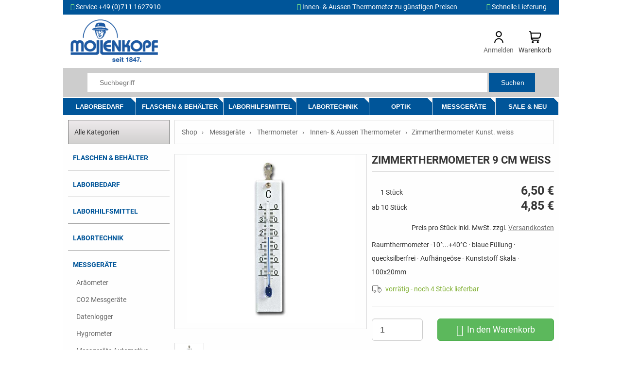

--- FILE ---
content_type: text/html
request_url: https://www.mollenkopf-stuttgart.de/shop/p182_zimmerthermometer-kunst-weiss.html
body_size: 17029
content:
<!DOCTYPE html>
<html lang="de">
<head>
<meta charset="iso-8859-1">
<meta http-equiv="X-UA-Compatible" content="IE=edge">
<meta name="viewport" content="width=device-width, initial-scale=1">

	<title>Zimmerthermometer 9 cm weiß</title>
	<meta name="description" content="Zimmerthermometer Kunst. weiss gro&szlig;e Auswahl von Innen- &amp; Aussen Thermometer und Messgeräte im MOLLENKOPF Online Shop kaufen">
	<meta name="keywords" content="zimmerthermometer kunst. weiss, innen- &amp; aussen thermometer, mollenkopf online shop">
	<meta name="author" content="Mollenkopf GmbH">
	<meta name="language" content="deutsch, de">
	<meta name="page-type" content="shopping">
	<meta name="robots" content="index,follow">
	<link rel="canonical" href="https://www.mollenkopf-stuttgart.de/shop/p182_zimmerthermometer-kunst-weiss.html">
	<meta property="og:type" content="product">
								<meta property="og:site_name" content="MOLLENKOPF Online Shop">
								<meta property="og:url" content="https://www.mollenkopf-stuttgart.de/shop/p182_zimmerthermometer-kunst-weiss.html">
								<meta property="og:title" content="Zimmerthermometer 9 cm weiß">
								<meta property="og:description" content="Zimmerthermometer Kunst. weiss kaufen">
								<meta property="og:image" content="https://www.mollenkopf-stuttgart.de/shop/abilder/thermometer-101029.jpg">
								<meta property="product:product_link" content="https://www.mollenkopf-stuttgart.de/shop/p182_zimmerthermometer-kunst-weiss.html"><meta property="product:price:amount" content="6.50">
								<meta property="product:price:currency" content="EUR">


<!-- jQuery -->
<script type="text/javascript" src="scripts/jquery-1.10.2.min.js"></script>
<!-- Bootstrap -->
<link rel="stylesheet" type="text/css" href="bootstrap/css/bootstrap.min.css" />
<script type="text/javascript" src="bootstrap/js/bootstrap.min.js"></script>
<!-- Menu -->
<script type="text/javascript" src="scripts/jquery-menue.min.js"></script>
<link rel="stylesheet" type="text/css" href="templates/eshop/css/hc-offcanvas-nav.css" />
<script src="templates/eshop/js/hc-offcanvas-nav.js?ver=6.1.3"></script>
<!-- Awesome Fonts -->
<link rel="stylesheet" href="templates/eshop/fonts/font-awesome/font-awesome-4.7.0/css/font-awesome.min.css">
<!-- lightbox -->
<script type="text/javascript" src="scripts/lightbox.min.js"></script>
<link rel="stylesheet" type="text/css" href="css/lightbox.css" media="screen" />
<!-- Owl Carusel -->
<script type="text/javascript" src="scripts/owl.carousel.min.js"></script>
<link href="templates/eshop/css/owl.carousel.css" rel="stylesheet" type="text/css" media="all" />


<!-- Style -->
<link href="../../shop/css/cookieconsent.css" rel="stylesheet">
<link rel="stylesheet" type="text/css" href="templates/eshop/css/resp-eshop.css" />
<link rel="stylesheet" type="text/css" href="templates/eshop/css/resp-productlist.css" />
<link rel="stylesheet" type="text/css" href="templates/eshop/css/resp-productdetail.css" />

<!-- Custom Js-->
<script type="text/javascript" src="templates/eshop/js/resp-custom.js"></script>


		<!-- Google tag (gtag.js) -->
		<script async data-cookiecategory="analytics" src="https://www.googletagmanager.com/gtag/js?id=G-H50JC8FQNC"></script>
		<script>
		window.dataLayer = window.dataLayer || [];
		  function gtag(){dataLayer.push(arguments);}
		  gtag('js', new Date());
		  gtag('config', 'G-H50JC8FQNC',{'anonymize_ip': true});
		</script>
</head>

<body class="pageType-productDetail" >
<noscript><div class="global-site-notice noscript"><div class="notice-inner"><p>JavaScript scheint in Ihrem Browser deaktiviert zu sein! Einige Funktionen in unserem Webshop ben&ouml;tigen JavaScript. Bitte aktivieren sie dieses in den Browser Einstellungen.</p></div></div></noscript>

<div id="content" class="site">
	<!-- Header -->
	<header class="site__header">
		<!-- Head -->
		<div id="head" class="site-header">
			<div id="headerToolbar" class="site-header__topbar topbar">
				<div class="topbar__container container">
					<div class="topbar__row">
						<ul class="topbar__item">
							<li><i class="fa fa-phone" aria-hidden="true" style="color:#86F286"></i> Service +49 (0)711 1627910</li>
							<!--<li id="languageDrop"><li><a href="/shop/artikeldet.php?sprachnrs=1&sid=eb4600fea08c162590ae974e4478b471"><img src="images/flag_ger.gif">&nbsp;Deutsch</a></li></li><li id="currencyDrop"></li>-->
						</ul>
						<ul class="topbar__item right">
							<li><i class="fa fa-tag" aria-hidden="true"  style="color:#86F286"></i> Innen- &amp; Aussen Thermometer zu günstigen Preisen</li>
							<li><i class="fa fa-check" aria-hidden="true" style="color:#86F286"></i> Schnelle Lieferung</li>
						</ul>
					</div>
				</div>
			</div>
			<div id="headerBoxbar" class="site-header__middle container">
				<a class="toggle hc-nav-trigger main-nav" href="#" role="button" aria-label="Menu" aria-controls="main-nav" aria-expanded="false">
					<span></span>
				</a>
				<div id="logo">
					<a href="https://www.mollenkopf-stuttgart.de/shop/" title="MOLLENKOPF Online Shop f&uuml;r Labor, Optik und Messger&auml;te"><img src="bilder/logo.png" alt="MOLLENKOPF Online Shop f&uuml;r Labor, Optik und Messger&auml;te"></a>
				</div>
				<div id="headbox">
					<div class="wkorb box"><div class="favourites box" id="merkzettel" style="display:none;">
							<a href="" title="Merkzettel">
								<div class="favourites-icon">
								<svg xmlns="http://www.w3.org/2000/svg" id="Outline" viewBox="0 0 24 24" width="25" height="25"><path d="M17.5,1.917a6.4,6.4,0,0,0-5.5,3.3,6.4,6.4,0,0,0-5.5-3.3A6.8,6.8,0,0,0,0,8.967c0,4.547,4.786,9.513,8.8,12.88a4.974,4.974,0,0,0,6.4,0C19.214,18.48,24,13.514,24,8.967A6.8,6.8,0,0,0,17.5,1.917Zm-3.585,18.4a2.973,2.973,0,0,1-3.83,0C4.947,16.006,2,11.87,2,8.967a4.8,4.8,0,0,1,4.5-5.05A4.8,4.8,0,0,1,11,8.967a1,1,0,0,0,2,0,4.8,4.8,0,0,1,4.5-5.05A4.8,4.8,0,0,1,22,8.967C22,11.87,19.053,16.006,13.915,20.313Z"/></svg>
									<span class="favourites count-badge">0</span>
								</div>
								<span class="favourites-text">Merkzettel</span>
							</a>
							</div><div class="user box" id="kundenoptionen"><a href="login.php" title="Login">
									<div class="favourites-icon">
									<svg xmlns="http://www.w3.org/2000/svg" id="Outline" viewBox="0 0 24 24" width="25" height="25"><path d="M12,12A6,6,0,1,0,6,6,6.006,6.006,0,0,0,12,12ZM12,2A4,4,0,1,1,8,6,4,4,0,0,1,12,2Z"/><path d="M12,14a9.01,9.01,0,0,0-9,9,1,1,0,0,0,2,0,7,7,0,0,1,14,0,1,1,0,0,0,2,0A9.01,9.01,0,0,0,12,14Z"/></svg>
									</div>
									<span class="login user-text" >Anmelden</span>
								</a></div><div class="cart container" id="warenkorb">
						  	<div class="cart-icon">
								<svg xmlns="http://www.w3.org/2000/svg" id="Outline" viewBox="0 0 24 24" width="25" height="25"><path d="M22.713,4.077A2.993,2.993,0,0,0,20.41,3H4.242L4.2,2.649A3,3,0,0,0,1.222,0H1A1,1,0,0,0,1,2h.222a1,1,0,0,1,.993.883l1.376,11.7A5,5,0,0,0,8.557,19H19a1,1,0,0,0,0-2H8.557a3,3,0,0,1-2.82-2h11.92a5,5,0,0,0,4.921-4.113l.785-4.354A2.994,2.994,0,0,0,22.713,4.077ZM21.4,6.178l-.786,4.354A3,3,0,0,1,17.657,13H5.419L4.478,5H20.41A1,1,0,0,1,21.4,6.178Z"/><circle cx="7" cy="22" r="2"/><circle cx="17" cy="22" r="2"/></svg>	</div>
							<span class="cart-text">Warenkorb</span>	<div class="cart-content">		<div id="wkorb-small" class="cart-toggle container" style="display: none"><div class="minicart"><div class="emptycart">	<p><b>Der Warenkorb ist leer</b></p><br/><br/>	<div id="cart-footer"><br/><a class="button btn-next" href="https://www.mollenkopf-stuttgart.de/shop/c374_messgeraete_thermometer_innen-aussen-thermometer.html">weiter Einkaufen</a><br/>	</div>
							 </div></div>
								</div>	 </div></div></div>
				</div>
			</div>
			<div id="headerSearchbar" class="site-header__search searchbar">
				<div class="page_margin">
					<div class="page">
						<div id="suche">
<script>
<!--
var xmlHttp;
var timerVar;

function show (job, data)
{
	if (job == "savewkorb")
	{
		var bez = prompt('Geben Sie einen Namen zum Speichen des Warenkorbs ein: ');
		
		if (bez == null) return;
		else
		{
			// Schlimme Zeichen replacen
			bez = bez.replace("&", "+");
			bez = bez.replace("ß", "ss");
			bez = bez.replace("ü", "ue");
			bez = bez.replace("ö", "oe");
			bez = bez.replace("ä", "ae");
			bez = bez.replace("Ü", "Ue");
			bez = bez.replace("Ö", "Oe");
			bez = bez.replace("Ä", "Ae");
			data += "&bez="+ bez;
		}
	}
	
	// XMLHttpRequest ------------
	
	xmlHttp = getXMLRequest ();
	if (! xmlHttp)
	{
		window.alert ('Der Browser unterstützt keinen HTTP-Request!');
		return;
	}
	
	xmlHttp.onreadystatechange = stateChanged;
	xmlHttp.open ("GET", "module/ajax_server.php?job="+ job +"&data="+ data, true);
	xmlHttp.setRequestHeader ("Pragma", "no-cache");
	xmlHttp.setRequestHeader ("Cache-Control", "must-revalidate");
	xmlHttp.setRequestHeader ("If-Modified-Since", document.lastModified);
	xmlHttp.send (null);
}

function showSearchSuggests (data)
{
	xmlHttp = getXMLRequest();
	if ( ! xmlHttp)
	{
		window.alert('Browser unterstützt keinen HTTP-Request!');
		return;
	}
	
	var dir = ((document.location + '').indexOf('kasse/') > 0) ? '../' : '';

	xmlHttp.onreadystatechange = stateChanged;
	xmlHttp.open('GET', dir + 'module/ajax_server.php?job=get_search_suggests&data=' + data, true);
    xmlHttp.setRequestHeader('Pragma', 'no-cache');
	xmlHttp.setRequestHeader('Cache-Control', 'must-revalidate');
	xmlHttp.setRequestHeader('If-Modified-Since', document.lastModified);
	xmlHttp.send(null);
}

function slide(stepSize, maxHeight)
{
	if (parseInt(document.getElementById('searchSuggest').style.height) >= maxHeight)
	{
		clearInterval(timerVar);
	}
	else
	{
		var newHeight = parseInt(document.getElementById('searchSuggest').style.height) + stepSize;
		document.getElementById('searchSuggest').style.height = newHeight + 'px';
	}
}

function stateChanged ()
{
	if (xmlHttp.readyState == 4 && xmlHttp.status == 200)
	{
		// Ergebnis der Prüfung, ab Artikel vorhanden
		if (xmlHttp.responseText.substring(0, 6) == "exists")
		{
			if (xmlHttp.responseText == "exists: false")
			{
				window.alert ("Dieser Artikel wurde leider nicht gefunden.");
				return false;
			}
			else
			{
				var parts = new Array(2);
				parts = xmlHttp.responseText.split("|:");
				eval(parts[1]);		// Execute calcItem ()
				add_item();
			}
		}
		
		// Quelltext der Auswahltabelle
		else if (xmlHttp.responseText.substring(0, 3) == "tab")
		{
			document.getElementById("tab").innerHTML = xmlHttp.responseText.substring(4);
			document.getElementById("tab").style.visibility = 'visible';
		}

		// Ergebnis von Warenkorb speichern
		else if (xmlHttp.responseText.substring(0, 6) == "swkorb")
		{
			var parts = new Array (2);
			parts = xmlHttp.responseText.split(":");
			
			var anzahl = parseInt (parts[1]);
			
			if (! anzahl)
			{
				window.alert ("Die Sitzung wurde nicht gefunden.");
			}
			else
			{
				window.alert ("Warenkorb wurde gespeichert: "+ anzahl +" Artikel.");
			}
		}
		
		// Ergebnis von "Warenkorb laden"-Klick
		else if (xmlHttp.responseText.substring (0, 3) == "wkb")
		{
			if (xmlHttp.responseText == "wkb:0")
			{
				window.alert ("Keine gespeicherten Warenkörbe gefunden.");
			}
			else
			{
				document.getElementById ("wkoerbe").innerHTML = xmlHttp.responseText.substring (4);
				document.getElementById ("wkoerbe").style.visibility = 'visible';
			}
		}
		
		// Warenkorb wurde in Session geladen
		else if (xmlHttp.responseText.substring (0, 3) == "wld")
		{
			var parts = new Array (3);
			parts = xmlHttp.responseText.split (":|:");
			
			var anzahl = parseInt (parts[1]);
			
			document.getElementById ("wkorb").innerHTML = parts[2];
			if (anzahl == 0)
			{
				window.alert ("Dieser Artikel wurde leider nicht gefunden");
			}
			else
			{
				window.alert (anzahl +" Artikel gefunden");
			}
			window.location = "warenkorb.php";
		}
		
		// Warenkorb wurde gelöscht
		else if (xmlHttp.responseText.substring (0, 4) == "wdel")
		{
			var parts = new Array (2);
			parts = xmlHttp.responseText.split (":");
			
			var anzahl = parseInt (parts[1]);
			
			if (anzahl)
			{
				window.alert ("Warenkorb wurde gelöscht.");
			}
			else
			{
				window.alert ("Warenkorb konnte nicht gelöscht werden.");
			}
		}

		// Suchvorschläge anzeigen
		else if (xmlHttp.responseText.substring (0, 4) == 'sugg')
		{
			with (document.getElementById('searchSuggest'))
			{
				innerHTML = xmlHttp.responseText.substring(5);
				if (style.visibility == 'hidden')
				{
					style.overflow = 'hidden';
					style.visibility = 'visible';
					style.height = '0px';
					timerVar = setInterval("slide(50, 750);", 50);
				}
			}
		}
	}
}

function getXMLRequest ()
{
	var xmlHttp = false;
	
	try
	{	// Internet Explorer
		if (window.ActiveXObject)
		{
			for (var i = 5; i; i--)
			{
				try
				{
					if (i == 2)
						xmlHttp = new ActiveXObject ("Microsoft.XMLHTTP");
					else
						xmlHttp = new ActiveXObject ("Msxml2.XMLHTTP."+ i +".0");
					break;
				}
				catch (excNotLoadable)
				{
					xmlHttp = false;
				}
			}
		}
		// Mozilla, Opera, Safari, Konqueror, Netscape
		else if (window.XMLHttpRequest)
			xmlHttp = new XMLHttpRequest();
	}
	catch (excNotLoadable)
	{
		xmlHttp = false;
	}
	
	return xmlHttp;
}

function hide_quicksearch ()
{
	if (document.getElementById ('tab'))
	{
		document.getElementById ('tab').style.visibility = 'hidden';
	}
	if (document.getElementById ('wkoerbe'))
	{
		document.getElementById ('wkoerbe').style.visibility = 'hidden';
	}
	if (document.getElementById ('searchSuggest'))
	{
		document.getElementById ('searchSuggest').style.visibility = 'hidden';
	}
}

window.document.onclick = hide_quicksearch;

function jump2item (artid, j2i, sid)
{
	var dir = ((document.location + '').indexOf('kasse/') > 0) ? '../' : '';
	window.document.location.href = dir + 'artikeldet.php?proid=' + artid + '&suchspeicher=' + j2i + '&sid=' + sid;
	
}

function change_amount (x)
{
	var aktAmount = parseInt (document.forms['ajax_order'].elements['anzahl'].value);
	var price = parseFloat (document.getElementById ('price').innerHTML);
	var priceNew = 0;
	
	if (isNaN (aktAmount) && document.forms['ajax_order'].elements['anzahl'].value != "")
		return;
	else if (document.forms['ajax_order'].elements['anzahl'].value == "")
	{
		document.forms['ajax_order'].elements['anzahl'].value = 1;
		return;
	}
	
	if (x == -1)
	{
		// Wenn Menge bisher > 1
		if (aktAmount > 1)
		{
			document.forms['ajax_order'].elements['anzahl'].value = --aktAmount;
			// Preis nur dann neu berechnen, wenn es einen gibt
			if (! isNaN (parseInt (document.getElementById ('price').innerHTML)))
			{
				priceNew = price / (aktAmount + 1) * aktAmount;
				priceNew *= 100;
				priceNew = Math.round (priceNew);
				priceNew /= 100;
				document.getElementById ('price').innerHTML = priceNew + " &euro;";
			}
		}
	}
	else
	{
		document.forms['ajax_order'].elements['anzahl'].value = ++aktAmount;
		// Preis nur dann neu berechnen, wenn es einen gibt
		if (! isNaN (parseInt (document.getElementById ('price').innerHTML)))
		{
			priceNew = price / (aktAmount - 1) * aktAmount;
			priceNew *= 100;
			priceNew = Math.round (priceNew);
			priceNew /= 100;
			document.getElementById ('price').innerHTML = priceNew + " &euro;";
		}
	}
	
	document.forms['ajax_order'].elements['anzahl'].value = aktAmount;
}

function calcItem (itemId, price, description, ust, picture, proid)
{
	var zaehler = parseInt (proid);
	var artnum = itemId;
	document.getElementById ('artnr').value = itemId;
	document.getElementById ('tab').style.visibility = 'hidden';
	document.getElementById ('price').innerHTML = price + " &euro;";
	
	with (document.forms['ajax_order'])
	{
		elements['artikelnummer'].value = artnum;
		elements['bezeichnung'].value = description;
		elements['vk1'].value = price;
		elements['umst'].value = ust;
		elements['anzahl'].value = ( isNaN( parseInt(elements['anzahl'].value) )) ? 1 : elements['anzahl'].value;
		elements['proid'].value = zaehler;
		elements['bild'].value = picture;
	}
}

function add_item ()
{
	with (document.forms['ajax_order'])
	{
		if (elements['artikelnummer'].value == "" ||
			elements['bezeichnung'].value == "" ||
			elements['vk1'].value == "" ||
			elements['umst'].value == "" ||
			elements['anzahl'].value == "" ||
			parseInt (elements['anzahl'].value) < 0 ||
			elements['proid'].value == ""
		)
		{
			window.alert ("Fehler beim Einfügen in den Warenkorb.");
			return false;
		}
		else
		{
			submit ();
			return true;
		}
	}
}

function search_field_focus (elem, str)
{
	if (elem.value == str + '')
	{
		elem.className = 'searchfieldfocus';
		elem.value = '';
	}
}

function search_field_blur (elem, str)
{
	if (elem.value == '')
	{
		elem.className = 'searchfieldblur';
		elem.value = str + '';
	}
}

// -->
</script>

	<div class="autosuggest">
		<form name="suche" method="POST" action="suche.php">
			<input type="text" class="autosuggest-input searchfieldblur" value="" name="suchbegriff" placeholder="Suchbegriff" autocomplete="off" 
			onkeyup="javascript:showSearchSuggests(this. value);" />
			<button type="submit" class="autosuggest-button">Suchen</button>
			<div id="searchSuggest" class="autosuggest-results" style="position:absolute; z-index:99"></div>
		</form>
	</div></div>
					</div>
				</div>
			</div>
		</div>
		<!-- /Head -->
		<!-- Menu -->
		<div id="navigationMain" class="site-header__nav-panel">
			<nav class="main-navigation" id="main-nav"><ul class="topmenu horizontal"><li id="topmenu_1"><a title="Laborbedarf" href="https://www.mollenkopf-stuttgart.de/shop/c4_laborbedarf.html">Laborbedarf</a>	<div class="sub clear">		<div class="col">			<ul>				<li><a title="Becher"  href="https://www.mollenkopf-stuttgart.de/shop/c68_laborbedarf_becher.html">Becher</a></li>				<li><a title="Kolben"  href="https://www.mollenkopf-stuttgart.de/shop/c182_laborbedarf_kolben.html">Kolben</a></li>				<li><a title="Pipetten, Pipettierhilfen"  href="https://www.mollenkopf-stuttgart.de/shop/c13_laborbedarf_pipetten-pipettierhilfen.html">Pipetten, Pipettierhilfen</a></li>				<li><a title="Reagenzgläser"  href="https://www.mollenkopf-stuttgart.de/shop/c180_laborbedarf_reagenzglaeser.html">Reagenzgläser</a></li>				<li><a title="Messgefäße"  href="https://www.mollenkopf-stuttgart.de/shop/c69_laborbedarf_messgefaesse.html">Messgefäße</a></li>				<li><a title="Trichter"  href="https://www.mollenkopf-stuttgart.de/shop/c117_laborbedarf_trichter.html">Trichter</a></li>				<li><a title="Petrischalen"  href="https://www.mollenkopf-stuttgart.de/shop/c116_laborbedarf_petrischalen.html">Petrischalen</a></li>				<li><a title="Uhrglasschalen"  href="https://www.mollenkopf-stuttgart.de/shop/c115_laborbedarf_uhrglasschalen.html">Uhrglasschalen</a></li>				<li><a title="Schalen, Kästen"  href="https://www.mollenkopf-stuttgart.de/shop/c183_laborbedarf_schalen-kaesten.html">Schalen, Kästen</a></li>				<li><a title="Glaszylinder"  href="https://www.mollenkopf-stuttgart.de/shop/c160_laborbedarf_glaszylinder.html">Glaszylinder</a></li>				<li><a title="Reiben, Zerkleinern"  href="https://www.mollenkopf-stuttgart.de/shop/c45_laborbedarf_reiben-zerkleinern.html">Reiben, Zerkleinern</a></li>				<li><a title="Reaktionsgefäße"  href="https://www.mollenkopf-stuttgart.de/shop/c7_laborbedarf_reaktionsgefaesse.html">Reaktionsgefäße</a></li>				<li><a title="Laborartikel"  href="https://www.mollenkopf-stuttgart.de/shop/c9_laborbedarf_laborartikel.html">Laborartikel</a></li>				<li><a title="Flaschen &amp; Behälter"  href="https://www.mollenkopf-stuttgart.de/shop/c73_flaschen-behaelter.html">Flaschen &amp; Behälter</a></li>				<li><a title="Laborstopfen"  href="https://www.mollenkopf-stuttgart.de/shop/c32_laborhilfsmittel_laborstopfen.html">Laborstopfen</a></li>				<li><a title="Labortechnik"  href="https://www.mollenkopf-stuttgart.de/shop/c10_labortechnik.html">Labortechnik</a></li>			</ul>		</div>		<div class="col_right"><br/>Bei Mollenkopf Stuttgart finden Sie ein umfangreiches Sortiment an Laborbedarf und Laborartikeln für Schule, Forschung und Industrie. Ob Glaswaren, Laborgeräte oder Verbrauchsmaterialien - wir ...	<img src="abilder/wg_labor.png" alt="Laborbedarf" />		</div>	</div></li><li id="topmenu_2"><a title="Flaschen &amp; Behälter" href="https://www.mollenkopf-stuttgart.de/shop/c73_flaschen-behaelter.html">Flaschen &amp; Behälter</a>	<div class="sub clear">		<div class="col">			<ul>				<li><a title="Weithalsflaschen"  href="https://www.mollenkopf-stuttgart.de/shop/c158_flaschen-behaelter_weithalsflaschen.html">Weithalsflaschen</a></li>				<li><a title="Enghalsflaschen"  href="https://www.mollenkopf-stuttgart.de/shop/c157_flaschen-behaelter_enghalsflaschen.html">Enghalsflaschen</a></li>				<li><a title="Tropfflaschen"  href="https://www.mollenkopf-stuttgart.de/shop/c187_flaschen-behaelter_tropfflaschen.html">Tropfflaschen</a></li>				<li><a title="Spritzflaschen"  href="https://www.mollenkopf-stuttgart.de/shop/c188_flaschen-behaelter_spritzflaschen.html">Spritzflaschen</a></li>				<li><a title="Sprühflaschen"  href="https://www.mollenkopf-stuttgart.de/shop/c189_flaschen-behaelter_spruehflaschen.html">Sprühflaschen</a></li>				<li><a title="Pipettenflaschen"  href="https://www.mollenkopf-stuttgart.de/shop/c371_flaschen-behaelter_pipettenflaschen.html">Pipettenflaschen</a></li>				<li><a title="Laborflaschen"  href="https://www.mollenkopf-stuttgart.de/shop/c192_flaschen-behaelter_laborflaschen.html">Laborflaschen</a></li>				<li><a title="Vierkantflaschen"  href="https://www.mollenkopf-stuttgart.de/shop/c190_flaschen-behaelter_vierkantflaschen.html">Vierkantflaschen</a></li>				<li><a title="Apothekerflaschen"  href="https://www.mollenkopf-stuttgart.de/shop/c191_flaschen-behaelter_apothekerflaschen.html">Apothekerflaschen</a></li>				<li><a title="Probenbehälter"  href="https://www.mollenkopf-stuttgart.de/shop/c173_flaschen-behaelter_probenbehaelter.html">Probenbehälter</a></li>			</ul>		</div>		<div class="col_right"><br/><strong>Hochwertige Flaschen und Behälter</strong> sind unverzichtbar für Labor, Apotheke, Forschung und industrielle Anwendungen. Im Mollenkopf-Shop finden Sie eine große Auswahl an Glas- und ...	<img src="abilder/wg_flaschen.png" alt="Flaschen &amp; Behälter" />		</div>	</div></li><li id="topmenu_3"><a title="Laborhilfsmittel" href="https://www.mollenkopf-stuttgart.de/shop/c14_laborhilfsmittel.html">Laborhilfsmittel</a>	<div class="sub clear">		<div class="col">			<ul>				<li><a title="Spatel, Löffel"  href="https://www.mollenkopf-stuttgart.de/shop/c127_laborhilfsmittel_spatel-loeffel.html">Spatel, Löffel</a></li>				<li><a title="Pinzetten"  href="https://www.mollenkopf-stuttgart.de/shop/c131_laborhilfsmittel_pinzetten.html">Pinzetten</a></li>				<li><a title="Scheren, Messer"  href="https://www.mollenkopf-stuttgart.de/shop/c67_laborhilfsmittel_scheren-messer.html">Scheren, Messer</a></li>				<li><a title="Bürsten"  href="https://www.mollenkopf-stuttgart.de/shop/c369_laborhilfsmittel_buersten.html">Bürsten</a></li>				<li><a title="Rühren, Mischen"  href="https://www.mollenkopf-stuttgart.de/shop/c132_laborhilfsmittel_ruehren-mischen.html">Rühren, Mischen</a></li>				<li><a title="Metallartikel"  href="https://www.mollenkopf-stuttgart.de/shop/c41_laborhilfsmittel_metallartikel.html">Metallartikel</a></li>				<li><a title="Schlauch, Verbinder"  href="https://www.mollenkopf-stuttgart.de/shop/c161_laborhilfsmittel_schlauch-verbinder.html">Schlauch, Verbinder</a></li>				<li><a title="Laborstopfen"  href="https://www.mollenkopf-stuttgart.de/shop/c32_laborhilfsmittel_laborstopfen.html">Laborstopfen</a></li>				<li><a title="Birnbälle, Gebläse"  href="https://www.mollenkopf-stuttgart.de/shop/c24_laborhilfsmittel_birnbaelle-geblaese.html">Birnbälle, Gebläse</a></li>				<li><a title="Testpapiere, Filtration"  href="https://www.mollenkopf-stuttgart.de/shop/c44_laborhilfsmittel_testpapiere-filtration.html">Testpapiere, Filtration</a></li>				<li><a title="Spritzen"  href="https://www.mollenkopf-stuttgart.de/shop/c193_laborhilfsmittel_spritzen.html">Spritzen</a></li>				<li><a title="Folien, Beutel"  href="https://www.mollenkopf-stuttgart.de/shop/c60_laborhilfsmittel_folien-beutel.html">Folien, Beutel</a></li>				<li><a title="Schutzbrillen"  href="https://www.mollenkopf-stuttgart.de/shop/c209_laborhilfsmittel_schutzbrillen.html">Schutzbrillen</a></li>				<li><a title="Handschuhe"  href="https://www.mollenkopf-stuttgart.de/shop/c208_laborhilfsmittel_handschuhe.html">Handschuhe</a></li>				<li><a title="Batterien, Akkus"  href="https://www.mollenkopf-stuttgart.de/shop/c8_laborhilfsmittel_batterien-akkus.html">Batterien, Akkus</a></li>			</ul>		</div>		<div class="col_right"><br/>Laborhilfsmittel erleichtern die Arbeit im Labor, sei es zum Reinigen ihrer Laborgeräte oder Pipettierhilfen für Pipetten. Lassen Sie sich auch Schutzausrüstung schnell und zuverlässig ins Labor ...	<img src="abilder/wg_labhilfsmittel.png" alt="Laborhilfsmittel" />		</div>	</div></li><li id="topmenu_4"><a title="Labortechnik" href="https://www.mollenkopf-stuttgart.de/shop/c10_labortechnik.html">Labortechnik</a>	<div class="sub clear">		<div class="col">			<ul>				<li><a title="Brenner"  href="https://www.mollenkopf-stuttgart.de/shop/c134_labortechnik_brenner.html">Brenner</a></li>				<li><a title="Laborstative"  href="https://www.mollenkopf-stuttgart.de/shop/c133_labortechnik_laborstative.html">Laborstative</a></li>				<li><a title="Magnetrührer"  href="https://www.mollenkopf-stuttgart.de/shop/c199_labortechnik_magnetruehrer.html">Magnetrührer</a></li>				<li><a title="Reinigungsgeräte"  href="https://www.mollenkopf-stuttgart.de/shop/c176_labortechnik_reinigungsgeraete.html">Reinigungsgeräte</a></li>				<li><a title="Mikroskope"  href="https://www.mollenkopf-stuttgart.de/shop/c42_optik_mikroskope.html">Mikroskope</a></li>				<li><a title="Laborthermometer"  href="https://www.mollenkopf-stuttgart.de/shop/c186_messgeraete_thermometer_laborthermometer.html">Laborthermometer</a></li>				<li><a title="Digitale Thermometer"  href="https://www.mollenkopf-stuttgart.de/shop/c376_messgeraete_thermometer_digitale-thermometer.html">Digitale Thermometer</a></li>				<li><a title="Laborwaagen"  href="https://www.mollenkopf-stuttgart.de/shop/c377_messgeraete_waagen_laborwaagen.html">Laborwaagen</a></li>				<li><a title="pH Messgeräte"  href="https://www.mollenkopf-stuttgart.de/shop/c15_messgeraete_ph-messgeraete.html">pH Messgeräte</a></li>			</ul>		</div>		<div class="col_right"><br/>Praktischer Nutzen und Funktionalität Ihrer Laborausstattung sind entscheidend - vor allem für Ihre Geräte. Einfache Bedienung und sichere Handhabung sind bei Mollenkopf Labortechnik ...	<img src="abilder/wg_labortechnik.png" alt="Labortechnik" />		</div>	</div></li><li id="topmenu_5"><a title="Optik" href="https://www.mollenkopf-stuttgart.de/shop/c1_optik.html">Optik</a>	<div class="sub clear">		<div class="col">			<ul>				<li><a title="Lupen"  href="https://www.mollenkopf-stuttgart.de/shop/c36_optik_lupen.html">Lupen</a></li>				<li><a title="Mikroskope"  href="https://www.mollenkopf-stuttgart.de/shop/c42_optik_mikroskope.html">Mikroskope</a></li>				<li><a title="Ferngläser"  href="https://www.mollenkopf-stuttgart.de/shop/c17_optik_fernglaeser.html">Ferngläser</a></li>				<li><a title="Spektive &amp; Fernrohre"  href="https://www.mollenkopf-stuttgart.de/shop/c52_optik_spektive-fernrohre.html">Spektive &amp; Fernrohre</a></li>				<li><a title="Theatergläser"  href="https://www.mollenkopf-stuttgart.de/shop/c56_optik_theaterglaeser.html">Theatergläser</a></li>				<li><a title="Sehhilfen"  href="https://www.mollenkopf-stuttgart.de/shop/c54_optik_sehhilfen.html">Sehhilfen</a></li>				<li><a title="Lampen, Leuchten"  href="https://www.mollenkopf-stuttgart.de/shop/c65_optik_lampen-leuchten.html">Lampen, Leuchten</a></li>				<li><a title="Refraktometer"  href="https://www.mollenkopf-stuttgart.de/shop/c46_messgeraete_refraktometer.html">Refraktometer</a></li>			</ul>		</div>		<div class="col_right"><br/>Entdecken Sie die faszinierende Welt der optischen Geräte! Unsere Lupen und Ferngläser bestechen durch ihre herausragende Bildqualität und bieten Ihnen eine unvergleichliche Klarheit. Wenn Sie ...	<img src="abilder/wg_optik.png" alt="Optik" />		</div>	</div></li><li id="topmenu_6"><a title="Messgeräte" href="https://www.mollenkopf-stuttgart.de/shop/c3_messgeraete.html">Messgeräte</a>	<div class="sub clear">		<div class="col">			<ul>				<li><a title="Thermometer"  href="https://www.mollenkopf-stuttgart.de/shop/c58_messgeraete_thermometer.html">Thermometer</a></li>				<li><a title="Hygrometer"  href="https://www.mollenkopf-stuttgart.de/shop/c29_messgeraete_hygrometer.html">Hygrometer</a></li>				<li><a title="Datenlogger"  href="https://www.mollenkopf-stuttgart.de/shop/c71_messgeraete_datenlogger.html">Datenlogger</a></li>				<li><a title="Wetter &amp; Klima"  href="https://www.mollenkopf-stuttgart.de/shop/c64_messgeraete_wetter-klima.html">Wetter &amp; Klima</a></li>				<li><a title="Aräometer"  href="https://www.mollenkopf-stuttgart.de/shop/c6_messgeraete_araeometer.html">Aräometer</a></li>				<li><a title="Refraktometer"  href="https://www.mollenkopf-stuttgart.de/shop/c46_messgeraete_refraktometer.html">Refraktometer</a></li>				<li><a title="Waagen"  href="https://www.mollenkopf-stuttgart.de/shop/c62_messgeraete_waagen.html">Waagen</a></li>				<li><a title="CO2 Messgeräte"  href="https://www.mollenkopf-stuttgart.de/shop/c385_messgeraete_co2-messgeraete.html">CO2 Messgeräte</a></li>				<li><a title="pH Messgeräte"  href="https://www.mollenkopf-stuttgart.de/shop/c15_messgeraete_ph-messgeraete.html">pH Messgeräte</a></li>				<li><a title="Timer und Stückzähler"  href="https://www.mollenkopf-stuttgart.de/shop/c66_messgeraete_timer-stueckzaehler.html">Timer und Stückzähler</a></li>				<li><a title="Messgeräte Automotive"  href="https://www.mollenkopf-stuttgart.de/shop/c153_messgeraete_messgeraete-automotive.html">Messgeräte Automotive</a></li>				<li><a title="Messwerkzeuge"  href="https://www.mollenkopf-stuttgart.de/shop/c61_messgeraete_messwerkzeuge.html">Messwerkzeuge</a></li>			</ul>		</div>		<div class="col_right"><br/>Präzision in Ihrer Hand - Entdecken Sie unsere erstklassigen Messgeräte. Sie sind mehr als nur Werkzeuge, präzise Messgeräte vereinfachen nicht nur komplexe Messaufgaben und ermöglichen ...	<img src="abilder/wg_messgeraete.png" alt="Messgeräte" />		</div>	</div></li>	<li id="topmenu_7"><a href="#">Sale & Neu</a>
							<div class="sub clear">

								<ul>
									<li><a href="https://www.mollenkopf-stuttgart.de/shop/angebote.php" title="Neueste Angebote">Angebote</a></li>
									<li><a href="https://www.mollenkopf-stuttgart.de/shop/neuheiten.php" title="Neueste Artikel">Neuheiten</a></li>
								</ul>

							</div>
						</li></ul></nav>
		</div>
		<!-- /Menu -->
	</header>
	<!-- /Header -->

	<!-- Body -->
	<div class="site__body">
		<!-- Navigation  -->
		<div id="navi">
			<div id="wgruppenheadline">Alle Kategorien</div>
			<div id="wgruppenbaum">
				<div class="wgruppe_title"><a class="wgruppenlink" href="https://www.mollenkopf-stuttgart.de/shop/c73_flaschen-behaelter.html">Flaschen &amp; Behälter</a></div><div class="wgruppe_title"><a class="wgruppenlink" href="https://www.mollenkopf-stuttgart.de/shop/c4_laborbedarf.html">Laborbedarf</a></div><div class="wgruppe_title"><a class="wgruppenlink" href="https://www.mollenkopf-stuttgart.de/shop/c14_laborhilfsmittel.html">Laborhilfsmittel</a></div><div class="wgruppe_title"><a class="wgruppenlink" href="https://www.mollenkopf-stuttgart.de/shop/c10_labortechnik.html">Labortechnik</a></div><div class="wgruppe_title"><a class="wgruppenlink" href="https://www.mollenkopf-stuttgart.de/shop/c3_messgeraete.html">Messgeräte</a><div class="wgruppe_block_1"><a class="unterwgruppenlink" href="https://www.mollenkopf-stuttgart.de/shop/c6_messgeraete_araeometer.html">Aräometer </a></div><div class="wgruppe_block_1"><a class="unterwgruppenlink" href="https://www.mollenkopf-stuttgart.de/shop/c385_messgeraete_co2-messgeraete.html">CO2 Messgeräte </a></div><div class="wgruppe_block_1"><a class="unterwgruppenlink" href="https://www.mollenkopf-stuttgart.de/shop/c71_messgeraete_datenlogger.html">Datenlogger </a></div><div class="wgruppe_block_1"><a class="unterwgruppenlink" href="https://www.mollenkopf-stuttgart.de/shop/c29_messgeraete_hygrometer.html">Hygrometer </a></div><div class="wgruppe_block_1"><a class="unterwgruppenlink" href="https://www.mollenkopf-stuttgart.de/shop/c153_messgeraete_messgeraete-automotive.html">Messgeräte Automotive </a></div><div class="wgruppe_block_1"><a class="unterwgruppenlink" href="https://www.mollenkopf-stuttgart.de/shop/c61_messgeraete_messwerkzeuge.html">Messwerkzeuge </a></div><div class="wgruppe_block_1"><a class="unterwgruppenlink" href="https://www.mollenkopf-stuttgart.de/shop/c15_messgeraete_ph-messgeraete.html">pH Messgeräte </a></div><div class="wgruppe_block_1"><a class="unterwgruppenlink" href="https://www.mollenkopf-stuttgart.de/shop/c46_messgeraete_refraktometer.html">Refraktometer </a></div><div class="wgruppe_block_1"><a class="unterwgruppenlink" href="https://www.mollenkopf-stuttgart.de/shop/c58_messgeraete_thermometer.html">Thermometer </a></div><div class="wgruppe_block_2"><a class="unterwgruppenlink" href="https://www.mollenkopf-stuttgart.de/shop/c376_messgeraete_thermometer_digitale-thermometer.html">Digitale Thermometer </a></div><div class="wgruppe_block_2"><a class="unterwgruppenlink" href="https://www.mollenkopf-stuttgart.de/shop/c374_messgeraete_thermometer_innen-aussen-thermometer.html">Innen- &amp; Aussen Thermometer </a></div><div class="wgruppe_block_2"><a class="unterwgruppenlink" href="https://www.mollenkopf-stuttgart.de/shop/c27_messgeraete_thermometer_kapillarthermometer.html">Kapillarthermometer </a></div><div class="wgruppe_block_2"><a class="unterwgruppenlink" href="https://www.mollenkopf-stuttgart.de/shop/c375_messgeraete_thermometer_kuechenthermometer.html">Küchenthermometer </a></div><div class="wgruppe_block_2"><a class="unterwgruppenlink" href="https://www.mollenkopf-stuttgart.de/shop/c186_messgeraete_thermometer_laborthermometer.html">Laborthermometer </a></div><div class="wgruppe_block_2"><a class="unterwgruppenlink" href="https://www.mollenkopf-stuttgart.de/shop/c59_messgeraete_thermometer_thermometer-zubehoer.html">Thermometer Zubehör </a></div><div class="wgruppe_block_1"><a class="unterwgruppenlink" href="https://www.mollenkopf-stuttgart.de/shop/c66_messgeraete_timer-stueckzaehler.html">Timer und Stückzähler </a></div><div class="wgruppe_block_1"><a class="unterwgruppenlink" href="https://www.mollenkopf-stuttgart.de/shop/c62_messgeraete_waagen.html">Waagen </a></div><div class="wgruppe_block_1"><a class="unterwgruppenlink" href="https://www.mollenkopf-stuttgart.de/shop/c64_messgeraete_wetter-klima.html">Wetter &amp; Klima </a></div></div><div class="wgruppe_title"><a class="wgruppenlink" href="https://www.mollenkopf-stuttgart.de/shop/c1_optik.html">Optik</a></div>
				<div class="wgruppe_title">
					<a class="wgruppenlink" href="https://www.mollenkopf-stuttgart.de/shop/neuheiten.php">Neuheiten</a>
				</div>
				<div class="wgruppe_title">
					<a class="wgruppenlink" href="https://www.mollenkopf-stuttgart.de/shop/angebote.php">% SALE</a>
				</div>
			</div>
		</div>
		<!-- /Navigation -->

		<!-- Maincontent -->
		<div id="maincontent">
			<div id="breadcrumb"><div class="breadcrumb--left breadcrumb-back hidden">
				<a class="breadcrumb" href="javascript:history.back()">zur&uuml;ck</a>
			</div><ol class="breadcrumb--left breadcrumb" itemscope itemtype="https://schema.org/BreadcrumbList">
				<li itemprop="itemListElement" itemscope
					itemtype="https://schema.org/ListItem">
					<a class="breadcrumb" 
						itemprop="item" href="https://www.mollenkopf-stuttgart.de/shop/">
						<span itemprop="name">Shop</span>
					</a>
					<meta itemprop="position" content="1" />
				</li><li itemprop="itemListElement" itemscope
					itemtype="https://schema.org/ListItem">
					<a itemscope itemtype="https://schema.org/WebPage"
						itemprop="item" itemid="https://www.mollenkopf-stuttgart.de/shop/c3_messgeraete.html"
						href="https://www.mollenkopf-stuttgart.de/shop/c3_messgeraete.html">
						<span itemprop="name">Messgeräte</span>
					</a>
					<meta itemprop="position" content="2" />
				</li><li itemprop="itemListElement" itemscope
					itemtype="https://schema.org/ListItem">
					<a itemscope itemtype="https://schema.org/WebPage"
						itemprop="item" itemid="https://www.mollenkopf-stuttgart.de/shop/c58_messgeraete_thermometer.html"
						href="https://www.mollenkopf-stuttgart.de/shop/c58_messgeraete_thermometer.html">
						<span itemprop="name">Thermometer</span>
					</a>
					<meta itemprop="position" content="3" />
				</li><li itemprop="itemListElement" itemscope
					itemtype="https://schema.org/ListItem">
					<a itemscope itemtype="https://schema.org/WebPage"
						itemprop="item" itemid="https://www.mollenkopf-stuttgart.de/shop/c374_messgeraete_thermometer_innen-aussen-thermometer.html"
						href="https://www.mollenkopf-stuttgart.de/shop/c374_messgeraete_thermometer_innen-aussen-thermometer.html">
						<span itemprop="name">Innen- & Aussen Thermometer</span>
					</a>
					<meta itemprop="position" content="4" />
				</li><li class="active" itemprop="itemListElement" itemscope
				itemtype="https://schema.org/ListItem">
				<span class="active" itemprop="name">Zimmerthermometer Kunst. weiss</span>
	  			<meta itemprop="position" content="5" />
			</li></ol></div>

			<!-- Product details -->
			<div class="productdetails">
				<div>
					<div itemtype="https://schema.org/Product" itemscope>
						<meta itemprop="mpn" content="101029" />
						<meta itemprop="name" content="Zimmerthermometer 9 cm weiß" />		<link itemprop="image" href="abilder/thermometer-101029.jpg" />		<meta itemprop="description" content="Raumthermometer -10°...+40°C · blaue Füllung · quecksilberfrei · Aufhängeöse · Kunststoff Skala · 100x20mm" />	<div itemprop="offers" itemtype="https://schema.org/AggregateOffer" itemscope>
							<meta itemprop="lowPrice" content="4.85" />
							<meta itemprop="highPrice" content="6.50" />
							<meta itemprop="offerCount" content="2" />
							<meta itemprop="priceCurrency" content="EUR" />
						</div>		<meta itemprop="sku" content="101029" />
						<div itemprop="brand" itemtype="https://schema.org/Brand" itemscope>
							<meta itemprop="name" content="MÖLLER - THERM" />
						</div>	</div>
				</div>
				<!-- Info -->
				<div class="productinfo col-12" id="productInfos">

					<div id="productimage" class="col-sm-6">
						<div id="masterimage_container">
							<div class="productimage_main">
								<a class="lightbox" id="productLnkTag" href="abilder/thermometer-101029.jpg" data-lightbox="image-set" title="Zimmerthermometer Kunst. weiss (101029)">
									<img id="productImgTag" src="abilder/thermometer-101029.jpg" alt="img-101029" title="Zimmerthermometer Kunst. weiss(101029)">
								</a>
							</div>
						</div>
						<div id="thumbimages_container"><div class="productimage_thumb klein" onmouseover="javascript: jQuery('#productImgTag').attr('src', 'abilder/thermometer-101029.jpg');jQuery('#productLnkTag').attr('href', 'abilder/thermometer-101029.jpg');"><img src="abilder/thermometer-101029.jpg" alt="tmb1"></div></div>
						<div class="clear"></div>
					</div>

					<div id="productdetails" class="col-sm-6">
										
						<div class="product-info" id="description">
							<div class="product-review"></div>
							<h1 class="product-title">Zimmerthermometer 9 cm weiß</h1>
							
							<ul class="row product-info-list hidden">
								<li class="col-12 col-md-4 col-sm-4 vendor text-sm-center">MÖLLER - THERM</li>
								<li class="col-12 col-md-4 col-sm-4 sku text-sm-right"><b>Artikelnummer: </b>101029</li>
							</ul>
						</div>

						<div id="productbuy">
							<div class="prodPrice a-right">
								 <span class="preis"></span> 
								<div class="bulkPrice"><table class="SpecialPricesTable"><tr><td class="PriceInfoQuantity" abbr="Menge">&nbsp;&nbsp;&nbsp;&nbsp;&nbsp;&nbsp;1 Stück</td><td style="text-align: right" class="PriceInfoPrice Nett" abbr="Netto Staffelpreis"><span class="preis_normal"></span> <span class="preis">6,50 &euro;</span></td>
				    <td style="text-align: right" class="PriceInfoPrice Brut" abbr="Brutto Staffelpreis"><span class="preis"></span></td></tr><tr><td class="PriceInfoQuantity" abbr="Menge">ab 10 Stück</td><td style="text-align: right" class="PriceInfoPrice Nett" abbr="Netto Staffelpreis"> <span class="preis">4,85 &euro;</span></td><td style="text-align: right" class="PriceInfoPrice Brut" abbr="Brutto Staffelpreis"><span class="preis"></span></td></tr></table></div>
								<div class="infoPrice">
									<p class="taxinfo-text a-right">Preis pro Stück inkl. MwSt. zzgl. <a class="shippin-text" href="#" data-toggle="modal" data-target="#versandmodal">Versandkosten</a></p>
								</div>
							</div>
							<div id="productlists">Raumthermometer -10°...+40°C · blaue Füllung · quecksilberfrei · Aufhängeöse · Kunststoff Skala · 100x20mm</div>
							
							<div id="productdelivery">
								<div class="available">
									<div class="css-70qvj9">
										<svg class="css-10dohqv" focusable="false" aria-hidden="true" viewBox="0 0 32 32" xmlns="http://www.w3.org/2000/svg"><path d="M20 5v4h3.971a2 2 0 0 1 1.627.837L30 16v5a2 2 0 0 1-2 2h-1.184c.112.314.184.647.184 1a3 3 0 1 1-6 0c0-.353.072-.686.184-1h-9.368c.112.314.184.647.184 1a3 3 0 1 1-6 0c0-.353.072-.686.184-1H4a2 2 0 0 1-2-2V7a2 2 0 0 1 2-2h16Zm4 17a2 2 0 1 0 .001 4.001A2 2 0 0 0 24 22ZM9 22a2 2 0 1 0 .001 4.001A2 2 0 0 0 9 22Zm14.971-12H20v12h1.778c.55-.609 1.337-1 2.222-1s1.672.391 2.222 1H28a1 1 0 0 0 1-1v-4.68l-4.215-5.901a1 1 0 0 0-.814-.419ZM19 6H4a1 1 0 0 0-1 1v14a1 1 0 0 0 1 1h2.778c.55-.609 1.337-1 2.222-1s1.672.391 2.222 1H19V6ZM9 19c1.12 0 2.173.403 2.987 1.126a.501.501 0 0 1-.664.748A3.474 3.474 0 0 0 9 20c-.876 0-1.694.312-2.325.874a.5.5 0 1 1-.664-.748A4.476 4.476 0 0 1 9 19Zm13.958-8c.653 0 1.265.318 1.639.854l1.801 2.573A1 1 0 0 1 25.579 16H21v-5Zm0 1H22v3h3.579l-1.801-2.573a.999.999 0 0 0-.82-.427Z" class="truck-32_svg__path-1"></path></svg>
									</div>
									<div class="css-70qvj9">
										<span style="color:rgb(125, 174, 46)">vorr&auml;tig - noch 4 Stück lieferbar</span>
									</div>
								</div>
							</div>            
							<div class="addchart">
								<div id="productvariant"></div> 
								<form class="idw" name="addprod_cart" method="post" action="/shop/artikeldet.php?proid=182"><input type="hidden" name="cta_idw" value="1">
								<input type="hidden" name="sid" value="eb4600fea08c162590ae974e4478b471">
								<input type="hidden" name="artikelnummer" value="101029">
								<input type="hidden" name="bezeichnung" value="Zimmerthermometer Kunst. weiss">
								<input type="hidden" name="vk1" value="6.50">
								<input type="hidden" name="umst" value="19">
								<input type="hidden" name="bild" value="abilder/thermometer-101029.jpg">
								<input type="hidden" name="proid" value="182"><div class="row qty">	<div class="col-xs-6 col-sm-4">
										<div class="form-group">
											<label for="menge" class="hidden">Stück</label>
											<input type="text" class="form-control input-lg" id="menge" name="anzahl" value="1">
		  								</div>
									</div>	<div class="col-xs-6 col-sm-8">
										<button class="btn btn-success btn-lg btn-block" type="submit">
											<i class="fa fa-cart-plus fa-lg" aria-hidden="true"></i>&nbsp; In den Warenkorb
										</button>
									</div></div></form>
							</div>
						</div>

						<div id="productservice">
							<div id="productquestion">
								Fragen zu Zimmerthermometer Kunst. weiss?<br>
								<form id="submitquestion-product-182-a" action="https://www.mollenkopf-stuttgart.de/shop/kontakt.php" method="POST">
					<input type="hidden" name="anfrage" value="1">
					<input type="hidden" name="bemerkung" value="Frage zum Artikel Zimmerthermometer Kunst. weiss (Art-Nr 101029)">
					<div class="btn-group" role="group">
  						<button type="submit" class="btn btn-light"><i class="fa fa-envelope-o" style="margin-right:0.5em;"></i> Fragen zum Artikel</button>
					</div>
				</form>
							</div>
							<div id="productadvice"></div>
						</div>
					</div>
				</div>
				<!-- /Info -->
				
				<!-- Tabs -->           
				<div class="producttabs " id="furtherInfos">
					<ul id="tableiste" class="tabs text-center">
						<li class="tab_selected" id="tabBeschreibung">Produktdetails</li>
						<li class="tab" id="tabDetail" style="display:none;">Merkmale</li>
						<li class="tab" id="tabBewertungen" style="display:none;">Bewertungen</li>
						<li class="tab" id="tabZubehoer">Zubeh&ouml;r</li>
						<li class="tab" id="tabInfo">Produktinfos</li>
					</ul>

					<div class="tabsdrawer">
						<div class="tabContainer" id="divBeschreibung" style="display:block;">
							<div><b>Analoges Innenthermometer aus Buche</b><br>Zimmerthermometer mit Aufhängevorrichtung zur einfachen Wandmontage, quecksilberfrei, Kunststoff, weiss<br><br>Thermomerbereich: -10°C bis  +40°C<br>Skalierung: 1°C<br>Füllung: blau, quecksilberfrei<br>Material: Kunststoff<br>Montage: zum Hängen<br>Größe: 100 x 20 mm (Höhe x Breite)<br><br></div>
							<br>
							<h2>Merkmale Zimmerthermometer Kunst. weiss</h2>
							<table class="table table-striped" style="width: 100%; max-width: 100%;">
								<tr><td style="text-align: left; vertical-align: middle; width: 140px;">Artikelnummer:</td><td style="text-align: left; vertical-align: middle; width: 250px;">101029</td></tr>
							<script>
								if ('Kunststoff' != "")
									document.write('<tr><td style="text-align: left; vertical-align: middle; width: 140px;">Material:</td><td style="text-align: left; vertical-align: middle; width: 250px;">Kunststoff</td></tr>');
							</script>
							<script>
								if ('weiss' != "")
									document.write('<tr><td style="text-align: left; vertical-align: middle; width: 140px;">Farbe:</td><td style="text-align: left; vertical-align: middle; width: 250px;">weiss</td></tr>');
							</script>
							<script>
									if (('0' !="") || ('10' !=""))
										document.write('<tr><td style="text-align: left; vertical-align: middle; width: 140px;">Gewicht:</td><td style="text-align: left; vertical-align: middle; width: 250px;">')
								</script>
								<script>
									if (('0' != "0"))
										document.write('0')
									else
										document.write('10');
								</script>
								<script>
									if (('0' !="") || ('10' !=""))
										document.write(' Gramm</td></tr>')
								</script>
								<script>
									if (('100' !="") || ('20' !="") || ('' !=""))
										document.write('<tr><td style="text-align: left; vertical-align: middle; width: 140px;">Ma&szlig;e:</td><td style="text-align: left; vertical-align: middle; width: 250px;">100')
										if ('20' !="")
											document.write(' x 20')
										if ('' !="")
											document.write(' x  mm</td></tr>')
										else
											document.write ('</td></tr>')
								</script>
								<script>
									if (' 0°C bis +40°C' != "")
										document.write('<tr><td style="text-align: left; vertical-align: middle; width: 140px;">Messbereich:</td><td style="text-align: left; vertical-align: middle; width: 250px;"> 0°C bis +40°C</td></tr>');
								</script>
								<script>
									if (' 1°C' != "")
										document.write('<tr><td style="text-align: left; vertical-align: middle; width: 140px;">Teilung:</td><td style="text-align: left; vertical-align: middle; width: 250px;"> 1°C</td></tr>')
								</script>
								<script>
									if ('' != "")
										document.write('<tr><td style="text-align: left; vertical-align: middle; width: 140px;">:</td><td style="text-align: left; vertical-align: middle; width: 250px;"></td></tr>')
								</script>
								<script>
									if ('' != "")
										document.write('<tr><td style="text-align: left; vertical-align: middle; width: 140px;">:</td><td style="text-align: left; vertical-align: middle; width: 250px;"></td></tr>')
								</script>
								<script>
									if ('' != "")
										document.write('<tr><td style="text-align: left; vertical-align: middle; width: 140px;">:</td><td style="text-align: left; vertical-align: middle; width: 250px;"></td></tr>')
								</script>
								<script>
									if ('' != "")
										document.write('<tr><td style="text-align: left; vertical-align: middle; width: 140px;">:</td><td style="text-align: left; vertical-align: middle; width: 250px;"></td></tr>')
								</script>
								<script>
									if ('' != "")
										document.write('<tr><td style="text-align: left; vertical-align: middle; width: 140px;">:</td><td style="text-align: left; vertical-align: middle; width: 250px;"></td></tr>')
								</script>
								<script>
									if ('' != "")
										document.write('<tr><td style="text-align: left; vertical-align: middle; width: 140px;">:</td><td style="text-align: left; vertical-align: middle; width: 250px;"></td></tr>')
								</script>
								<script>
									if ('' != "")
										document.write('<tr><td style="text-align: left; vertical-align: middle; width: 140px;">:</td><td style="text-align: left; vertical-align: middle; width: 250px;"></td></tr>')
								</script>
								<script>
									if ('' != "")
										document.write('<tr><td style="text-align: left; vertical-align: middle; width: 140px;">:</td><td style="text-align: left; vertical-align: middle; width: 250px;"></td></tr>')
								</script>
								<script>
									if ('' != "")
										document.write('<tr><td style="text-align: left; vertical-align: middle; width: 140px;">:</td><td style="text-align: left; vertical-align: middle; width: 250px;"></td></tr>')
								</script>
								<script>
									if ('' != "")
										document.write('<tr><td style="text-align: left; vertical-align: middle; width: 140px;">:</td><td style="text-align: left; vertical-align: middle; width: 250px;"></td></tr>')
								</script>
								<script>
									if ('' != "")
										document.write('<tr><td style="text-align: left; vertical-align: middle; width: 140px;">:</td><td style="text-align: left; vertical-align: middle; width: 250px;"></td></tr>')
								</script>
							</table>
							<script>
									if ('Innenthermometer' != "") document.write('<b>Lieferumfang</b>:&nbsp;Innenthermometer');
							</script>
						</div>
						<div class="tabContainer" id="divDetail" style="display:none;">
							<h3>Merkmale Zimmerthermometer Kunst. weiss</h3>
							Raumthermometer -10°...+40°C · blaue Füllung · quecksilberfrei · Aufhängeöse · Kunststoff Skala · 100x20mm
						</div>
						<div class="tabContainer" id="divBewertungen" style="display:none;">
							<h3>Produktbewertungen</h3>
						</div>
						<div class="tabContainer" id="divZubehoer" style="display:none;">
							<h3>Zimmerthermometer Kunst. weiss Zubeh&ouml;r</h3>
							Keine Zubeh&ouml;rartikel vorhanden
						</div>
						<div class="tabContainer" id="divInfo" style="display:none;">
							Zimmerthermometer, Raumthermometer, Innen Thermometer
						</div>
					</div>
				</div>
				<!-- /Tabs -->
			</div>
			<!-- /Product details -->

			<!-- Product OWL Cross -->
			<div class="productcross artikelbox">
				<div class="cross-wrapper">
					<div class="container">
						<div class="section_headline">Diese Artikel k&ouml;nnte Sie auch interessieren</div>
						<div class="owl-wrapper">
							<div id="owl-reference" class="owl-carousel">
						
								<div class="item artikelliste">
									<div class="artikelliste_bild">
										<a href="https://www.mollenkopf-stuttgart.de/shop/p208_fensterthermometer-saugnapf.html"><img src="abilder/102403.jpg" alt="Fensterthermometer Saugnapf"></a>
									</div>
									<div class="artikelliste_bezeichnung">
										<a href="https://www.mollenkopf-stuttgart.de/shop/p208_fensterthermometer-saugnapf.html" title="Fensterthermometer Saugnapf">Fensterthermometer Saugnapf</a>
									</div>
									<div class="artikelliste_text">
										<div class="artikelliste_langtext">	</div>
										<script>
											if(''!="" ) document.write('<div class="action">');
										</script>
										<span class="preis">12,80 &euro;</span>
										<script>
											if(''!="" ) document.write('<span class="preis_normal"></span> </div>');
										</script>
									</div>
								</div>
							
								<div class="item artikelliste">
									<div class="artikelliste_bild">
										<a href="https://www.mollenkopf-stuttgart.de/shop/p280_zimmerthermometer-buche-natur.html"><img src="abilder/thermo-12103205.jpg" alt="Zimmerthermometer Buche natur"></a>
									</div>
									<div class="artikelliste_bezeichnung">
										<a href="https://www.mollenkopf-stuttgart.de/shop/p280_zimmerthermometer-buche-natur.html" title="Zimmerthermometer Buche natur">Zimmerthermometer Buche natur</a>
									</div>
									<div class="artikelliste_text">
										<div class="artikelliste_langtext">	</div>
										<script>
											if(''!="" ) document.write('<div class="action">');
										</script>
										<span class="preis">6,50 &euro;</span>
										<script>
											if(''!="" ) document.write('<span class="preis_normal"></span> </div>');
										</script>
									</div>
								</div>
							
								<div class="item artikelliste">
									<div class="artikelliste_bild">
										<a href="https://www.mollenkopf-stuttgart.de/shop/p281_zimmerthermometer-buche-weiss.html"><img src="abilder/thermo-12103209.jpg" alt="Zimmerthermometer Buche weiss"></a>
									</div>
									<div class="artikelliste_bezeichnung">
										<a href="https://www.mollenkopf-stuttgart.de/shop/p281_zimmerthermometer-buche-weiss.html" title="Zimmerthermometer Buche weiss">Zimmerthermometer Buche weiss</a>
									</div>
									<div class="artikelliste_text">
										<div class="artikelliste_langtext">	</div>
										<script>
											if(''!="" ) document.write('<div class="action">');
										</script>
										<span class="preis">6,50 &euro;</span>
										<script>
											if(''!="" ) document.write('<span class="preis_normal"></span> </div>');
										</script>
									</div>
								</div>
							
								<div class="item artikelliste">
									<div class="artikelliste_bild">
										<a href="https://www.mollenkopf-stuttgart.de/shop/p286_gartenthermometer-lollipop.html"><img src="abilder/gartenthermo-12205510.jpg" alt="Gartenthermometer LOLLIPOP"></a>
									</div>
									<div class="artikelliste_bezeichnung">
										<a href="https://www.mollenkopf-stuttgart.de/shop/p286_gartenthermometer-lollipop.html" title="Gartenthermometer LOLLIPOP">Gartenthermometer LOLLIPOP</a>
									</div>
									<div class="artikelliste_text">
										<div class="artikelliste_langtext">	</div>
										<script>
											if(''!="" ) document.write('<div class="action">');
										</script>
										<span class="preis">48,00 &euro;</span>
										<script>
											if(''!="" ) document.write('<span class="preis_normal"></span> </div>');
										</script>
									</div>
								</div>
							
								<div class="item artikelliste">
									<div class="artikelliste_bild">
										<a href="https://www.mollenkopf-stuttgart.de/shop/p290_filigranthermometer-275mm-schwarz.html"><img src="abilder/thermo-12500101.jpg" alt="Filigranthermometer 275mm, schwarz"></a>
									</div>
									<div class="artikelliste_bezeichnung">
										<a href="https://www.mollenkopf-stuttgart.de/shop/p290_filigranthermometer-275mm-schwarz.html" title="Filigranthermometer 275mm, schwarz">Filigranthermometer 275mm, schwarz</a>
									</div>
									<div class="artikelliste_text">
										<div class="artikelliste_langtext">	</div>
										<script>
											if(''!="" ) document.write('<div class="action">');
										</script>
										<span class="preis">12,90 &euro;</span>
										<script>
											if(''!="" ) document.write('<span class="preis_normal"></span> </div>');
										</script>
									</div>
								</div>
							
							</div>
						</div>
					</div>
				</div>
			</div>
			<!-- / Product OWL Cross -->
		</div>
		<!-- /Maincontent -->
	</div>
	<!-- /Body -->

	<!-- Footer -->
	<footer class="site__footer">
		<div id="footer">
			<div class="footer-newsletter hidden">
				<div class="container">
					<div class="row">
						<div class="col-md-3">
							<div class="footer-logo"><a href="https://www.mollenkopf-stuttgart.de/shop/"><img src="bilder/logo.png" alt="mollenkopf"></a></div>
						</div>
						<div class="col-md-6 col-md-offset-3">
							<div class="row footer_nl-label"><strong>Jetzt f&uuml;r den Mollenkopf Newsletter anmelden!</strong></div>
							<div class="row footer_nl-elemnts"><script>
					<!--
					function check_newsletter (dieform)
					{
						var email = dieform.elements["newsletter_email"].value;
						var mailok = false;

						if (email != "")	// Wenn eine Mail-Adresse angegeben wurde
						{
							var re = new RegExp ("^[0-9a-z]([-_.]?[0-9a-z])*@[0-9a-z]([-.]?[0-9a-z])*\.[a-z]{2,4}$", "i");
							mailok = re.test (email);
						}

						if (mailok) return true;
						else
						{
							window.alert ("Bitte geben Sie eine korrekte E-Mail Adresse ein!");
							return false;
						}
					}
					// -->
					</script>
				  <form name="newsletter" class="form-inline" method="post" action="newsletter.php" onSubmit="javascript: return check_newsletter(this);">
					<div class="stay-left">
						<div class="form-group">
							<input type="text" class="form-control" placeholder="Ihre E-Mail Adresse f&uuml;r unseren Newsletter" name="newsletter_email" />
						</div>
						<button type="submit" name="einaus" value="eintragen" class="btn btn-primary" style="text-transform:uppercase;">eintragen</button>
						<button type="submit" name="einaus" value="austragen" class="btn btn-link" style="text-transform:capitalize;">austragen</button>
					</div>
					</form></div>
							<div class="row footer_nl-text"><p>Ja, sendet mir regelm&auml;&szlig;ig kostenlose E-Mail-Updates. Ich kann sie jederzeit abbestellen. Weitere Informationen in den <a href="vorlage.php?vorlage=datenschutz">Datenschutzbestimmungen</a>.</p></div>
						</div>
					</div>
				</div>
			</div>

			<div class="footer-priceinfo hidden">
				<div class="container">
					<div class="row">
						<div>
							<p>Alle Preise  zzgl. <a href="vorlage.php?vorlage=versandkosten">Versandkosten</a> / Lieferzeit 2-3 Werktage bei Verf&uuml;gbarkeit der Ware</p>
						</div>
					</div>
				</div>
			</div>

			<div class="footer-links">
				<div class="container" id="links">
					<div class="row">
						<div class="col-md-3">
							<div class="footer-list">
								<p>Rechtliches</p>
								<ul>
									<li><a href="agb.php">AGB</a></li>
									<li><a href="impressum.php">Impressum</a></li>
									<li><a href="vorlage.php?vorlage=datenschutz">Datenschutz</a></li>
									<li><a href="vorlage.php?vorlage=widerruf">Widerrufsrecht</a></li>
									<li><a data-cc="c-settings">Cookie Einstellungen</a></li>
								</ul>
							</div>
						</div>
						<div class="col-md-3">
							<div class="footer-list">
								<p>Unser Service</p>
								<ul>
									<li><a href="login.php">Mein Konto</a></li>
									<li><a href="faq.php">Hilfe / FAQ</a></li>
									<li><a href="vorlage.php?vorlage=versandkosten">Zahlung & Versand</a></li>
									<li><a href="kontakt.php">Kontakt</a></li>
									<li><a href="vorlage.php?vorlage=ueber-uns">&Uuml;ber Mollenkopf</a></li>
								</ul>
							</div>
						</div>
						<div class="col-md-3">
							<div class="footer-list"></div>
						</div>
						<div class="col-md-3">
							<div class="footer-kontakt">
								<p>Wir sind f&uuml;r Sie da</p>
								<i class="fa fa-phone fa-3x"></i>
								<span>
									<span class="tel">+49 (0)711 1627910</span>
									<span>Mo.-Fr. 10.00 - 18.00 Uhr </span>
								</span>
							</div>
						</div>
					</div>

					<div class="row">
						<div class="col-md-12">
							<div class="footer-secure">
								<p>Sicher Bezahlen und Versenden</p>
								<ul>
									<li>
										<a href="vorlage.php?vorlage=versandkosten#Paypal">
											<img src="img/logo-paypal.svg" alt="paypal" title="PayPal">
											<span>Paypal</span>
										</a>
									</li>
									<li class="hidden">
										<a href="vorlage.php?vorlage=versandkosten#Sofort">
											<img src="img/logo-sofort.svg" alt="sofort" title="Sofort &Uuml;berweisung">
											<span>Sofort</span>
										</a>
									</li>
									<li class="hidden">
										<a href="vorlage.php?vorlage=versandkosten#Klarna">
											<img src="img/logo-klarna.svg" alt="sofort" title="Klarna">
											<span>Klarna</span>
										</a>
									</li>
									<li>
										<a href="vorlage.php?vorlage=versandkosten#Vorkasse">
											<img src="img/logo-vorkasse.svg" alt="prepay" title="&Uuml;berweisung (Vorkasse)">
											<span>Vorkasse</span>
										</a>
									</li>
									<li>
										<a href="vorlage.php?vorlage=versandkosten#Rechnung">
											<img src="img/logo-rechnung.svg" alt="invoice" title="Rechnung">
											<span>Rechnung</span>
										</a>
									</li>
									<li class="hidden">
										<a href="vorlage.php?vorlage=versandkosten#Kreditkarte">
											<img src="img/logo-visa.svg" alt="visa" title="Visa" >
											<span>Visa</span>
										</a>
									</li>
									<li class="hidden">
										<a href="vorlage.php?vorlage=versandkosten#Kreditkarte">
											<img src="img/logo-mastercard.svg" alt="master" title="Mastercard">
											<span>Mastercard</span>
										</a>
									</li>
									<li class="hidden">
										<a href="vorlage.php?vorlage=versandkosten#EC-Karte">
											<img src="img/logo-ec.svg" alt="ec-cash" title="EC Karte vor Ort" >
											<span>EC Karte</span>
										</a>
									</li>
									<li class="hidden">
										<a href="vorlage.php?vorlage=versandkosten#Bar" title="Barzahlung">
											<img src="img/logo-cash.svg" alt="cash" title="Barzahlung vor Ort" >
											<span>vor Ort</span>
										</a>
									</li>
									<li>
										<a href="vorlage.php?vorlage=versandkosten">
											<img src="img/logo-dhl.svg" alt="dhl" title=" DHL Versand">
											<span>DHL</span>
										</a>
									</li>
									<li>
										<a href="vorlage.php?vorlage=versandkosten">
											<img src="img/logo-ups.svg" alt="ups" title="UPS Versand">
											<span>UPS</span>
										</a>
									</li>
									<li>
										<a href="vorlage.php?vorlage=versandkosten">
											<img src="img/logo-abholung.svg" alt="pickup" title="Abholung im Shop">
											<span>Abholung</span>
										</a>
									</li>
								</ul>
							</div>
						</div>
					</div>
				</div>
			</div>
			<div class="footer-footer a-right"><p class="copyright">&copy; Mollenkopf GmbH</p></div>
		</div>
	</footer>
	<!-- /Footer -->
</div>

<!-- Modal Versandkosten-->
<div class="modal fade versandmodal" id="versandmodal" tabindex="-1" role="dialog" aria-labelledby="VersandkostenLabel" aria-hidden="true">
	<div class="modal-dialog" role="document">
		<div class="modal-content">
			<div class="modal-header">
				<button type="button" class="close" data-dismiss="modal" aria-label="Schließen"><span aria-hidden="true">&times;</span></button>
				<h4 class="modal-title" id="VersandkostenLabel">Versandkosten</h4>
			</div>

			<div class="modal-body">
				<br><p>Die anfallenden Versandkosten sind abh&auml;ngig vom Wert der Bestellung, der Beschaffenheit der Ware (Gr&ouml;&szlig;e, Volumen, Gewicht), dem jeweiligen Lieferland, dem Versandunternehmen und der gew&uuml;nschten Zahlungsart. Sollten die tats&auml;chlich entstehenden Versandkosten die berechneten Versandkosten im Einzelfall &uuml;berschreiten, wirst du von unserem Service-Team umgehend kontaktiert.</p><br><table class="table">
			 <tr>
				<th style="text-align:left;">Versandart</th>
				<th style="text-align:center;">Zahlungsart</th>
				<th style="text-align:center;">Land</th>
				<th style="text-align:right;">Preis Inland</th>
				<th style="text-align:right;">Preis ins Ausland</th>
			 </tr><tr>	<td style="text-align:left;">ab 0.00 &euro; Warenwert</td>
	<td style="text-align:center;">-</td>
	<td style="text-align:center;">DE</td>
	<td style="text-align:right; padding-right: 1em;">9.90 &euro;</td>
	<td style="text-align:right; padding-right: 1em;">-</td>
</tr><tr>	<td style="text-align:left;">ab 50.00 &euro; Warenwert</td>
	<td style="text-align:center;">-</td>
	<td style="text-align:center;">DE</td>
	<td style="text-align:right; padding-right: 1em;">9.20 &euro;</td>
	<td style="text-align:right; padding-right: 1em;">-</td>
</tr></table><p>Sind zur schnelleren Abwicklung Teillieferungen erforderlich, entstehen Ihnen dadurch keine Mehrkosten.</p><p>&nbsp;</p>
			</div>
		</div>
	</div>
</div>

<script defer src="/shop/scripts/cookieconsent.js"></script>
			<script defer src="/shop/templates/eshop/js/cookieconsent-init.js"></script>
<script>
jQuery(document).ready(function () {
	jQuery(".topmenu").topmenu({
		animation: "slide", delayIn: 200, delayOut: 200, click: false 
	});

	jQuery('#owl-reference').owlCarousel({
		autoPlay: 10000,         //Set AutoPlay to 2 seconds
		items :3,               //Specify how many items show  
		pagination: true,      //Specify sets pagination like: 'true,false'
		});

	jQuery("#tabBeschreibung").click(function() {
	// Change classes of tabs
	document.getElementById("tabBeschreibung").className = "tab_selected";
	document.getElementById("tabZubehoer").className = "tab";
	document.getElementById("tabInfo").className = "tab";
	if (document.getElementById("tabBewertungen")) document.getElementById("tabBewertungen").className = "tab";
		document.getElementById("tabDetail").className = "tab";
	// Change content
	document.getElementById("divBeschreibung").style.display = "block";
	document.getElementById("divZubehoer").style.display = "none";
	document.getElementById("divInfo").style.display = "none";
	if (document.getElementById("tabBewertungen")) document.getElementById("divBewertungen").style.display = "none";
	document.getElementById("divDetail").style.display = "none";
	});
	jQuery("#tabZubehoer").click(function() {
	// Change classes of tabs
	document.getElementById("tabBeschreibung").className = "tab";
	document.getElementById("tabZubehoer").className = "tab_selected";
	document.getElementById("tabInfo").className = "tab";
	if (document.getElementById("tabBewertungen")) document.getElementById("tabBewertungen").className = "tab";
	document.getElementById("tabDetail").className = "tab";
	// Change content
	document.getElementById("divBeschreibung").style.display = "none";
	document.getElementById("divZubehoer").style.display = "block";
	document.getElementById("divInfo").style.display = "none";
	if (document.getElementById("tabBewertungen")) document.getElementById("divBewertungen").style.display = "none";
	document.getElementById("divDetail").style.display = "none";
	});
	jQuery("#tabInfo").click(function() {
	// Change classes of tabs
	document.getElementById("tabBeschreibung").className = "tab";
	document.getElementById("tabZubehoer").className = "tab";
	document.getElementById("tabInfo").className = "tab_selected";
	if (document.getElementById("tabBewertungen")) document.getElementById("tabBewertungen").className = "tab";
	document.getElementById("tabDetail").className = "tab";
	// Change content
	document.getElementById("divBeschreibung").style.display = "none";
	document.getElementById("divZubehoer").style.display = "none";
	document.getElementById("divInfo").style.display = "block";
	if (document.getElementById("tabBewertungen")) document.getElementById("divBewertungen").style.display = "none";
	document.getElementById("divDetail").style.display = "none";
	});
	jQuery("#tabBewertungen").click(function() {
	// Change classes of tabs
	document.getElementById("tabBeschreibung").className = "tab";
	document.getElementById("tabZubehoer").className = "tab";
	document.getElementById("tabInfo").className = "tab";
	if (document.getElementById("tabBewertungen")) document.getElementById("tabBewertungen").className = "tab_selected";
	document.getElementById("tabDetail").className = "tab";
	// Change content
	document.getElementById("divBeschreibung").style.display = "none";
	document.getElementById("divZubehoer").style.display = "none";
	document.getElementById("divInfo").style.display = "none";
	if (document.getElementById("tabBewertungen")) document.getElementById("divBewertungen").style.display = "block";
	document.getElementById("divDetail").style.display = "none";
	});
	jQuery("#tabDetail").click(function() {
	// Change classes of tabs
	document.getElementById("tabBeschreibung").className = "tab";
	document.getElementById("tabZubehoer").className = "tab";
	document.getElementById("tabInfo").className = "tab";
	if (document.getElementById("tabBewertungen")) document.getElementById("tabBewertungen").className = "tab";
	document.getElementById("tabDetail").className = "tab_selected";
	// Change content
	document.getElementById("divBeschreibung").style.display = "none";
	document.getElementById("divZubehoer").style.display = "none";
	document.getElementById("divInfo").style.display = "none";
	if (document.getElementById("tabBewertungen")) document.getElementById("divBewertungen").style.display = "none";
	document.getElementById("divDetail").style.display = "block";
	});
		
});
</script>

</body>
</html>

--- FILE ---
content_type: text/css
request_url: https://www.mollenkopf-stuttgart.de/shop/templates/eshop/css/resp-productlist.css
body_size: 2273
content:
/*=========================*/
/*==  Artikelliste Grid  ==*/
/*=========================*/
.artikelliste{ 
    margin: 18px 20px; 
    width: calc(100% - 40px); 
    height: 330px; 
    float: left;
    background: url("../images/bestseller-bg.gif") repeat-x bottom #fff; 
    border: 1px solid #D9DADB; 
    border-bottom: none; 
    line-height: 1.5;
}
@media (min-width: 520px) {
    .artikelliste {width:220px;}
}
@media (min-width: 520px) and(max-width: 704px) {
    .col1 .artikelliste {margin: 18px 15px}
}
@media (min-width: 705px) and (max-width:1019px) {
    .col1 .artikelliste {margin:18px 10px;}
}
@media (min-width:1020px) {
    .col1 .artikelliste {margin: 18px 15px}
    .col1 .artikelliste:nth-child(0n+1), .col1 .artikelliste:nth-child(4n+1) {margin-left:2px}
    .col1 .artikelliste:nth-child(4n) {margin-right:0}
}

.artikelliste_bild{
    padding-top: 5px; 
    height: 200px; 
    overflow: hidden; 
    display: grid; 
    justify-content: center; 
    align-items: center;
}
.artikelliste_bild img {max-width: 100%; height: 190px;}

.artikelliste_bezeichnung{
    margin-top: 1em; 
    padding: 0 10px; 
    height: 55px; 
    overflow: hidden; 
    text-align: left;}
.artikelliste_bezeichnung h2 {margin:0;}
.artikelliste_bezeichnung a {text-decoration: none; color: #005599; font-weight: bold; line-height: 1.6;}


.artikelliste_text { 
    display: block; 
    text-align: left; 
}
.artikelliste_text .langtext {
    font-size: 11px; 
    color: #FFFFFF; 
}
.artikelliste_text .artikelliste_right{margin-top: 25px}
.artikelliste_text .preis { margin: 0 10px;}
.artikelliste_text .preis_normal {margin: 0 10px;}

a.artikelliste_artikellink { float: right; position: relative; left: -7px; top: 17px; line-height: 15px; float: right; padding: 3px; border: 1px solid #FFFFFF; color: #005599; text-decoration: none; }
a.artikelliste_artikellink:hover { background-image: url(../images/breadcrumbbg2.png); color: #005599; padding: 3px; border: 1px solid #D9DADB; color: #005599; text-decoration: none; }
a.artikelliste_artikellink img { border-width: 0px; }

.artikelliste .tooltip { background-image: url(../images/tooltipbg.png); border-style: solid; border-width: 1px; border-color: #D9DADB; padding: 10px; width: 400px; }

.artikelliste_text .artikelliste_langtext, 
.artikelliste .bg_stock, 
.artikelliste .bt_cart {display: none;}



--- FILE ---
content_type: image/svg+xml
request_url: https://www.mollenkopf-stuttgart.de/shop/img/logo-cash.svg
body_size: 29203
content:
<?xml version="1.0" encoding="UTF-8" standalone="no"?>
<svg
   xmlns:dc="http://purl.org/dc/elements/1.1/"
   xmlns:cc="http://creativecommons.org/ns#"
   xmlns:rdf="http://www.w3.org/1999/02/22-rdf-syntax-ns#"
   xmlns:svg="http://www.w3.org/2000/svg"
   xmlns="http://www.w3.org/2000/svg"
   xmlns:sodipodi="http://sodipodi.sourceforge.net/DTD/sodipodi-0.dtd"
   xmlns:inkscape="http://www.inkscape.org/namespaces/inkscape"
   viewBox="0 0 55 33"
   version="1.1"
   id="svg18"
   sodipodi:docname="logo-cash.svg"
   inkscape:version="0.92.4 (5da689c313, 2019-01-14)">
  <metadata
     id="metadata24">
    <rdf:RDF>
      <cc:Work
         rdf:about="">
        <dc:format>image/svg+xml</dc:format>
        <dc:type
           rdf:resource="http://purl.org/dc/dcmitype/StillImage" />
        <dc:title>Logo_GLS</dc:title>
      </cc:Work>
    </rdf:RDF>
  </metadata>
  <defs
     id="defs22">
    <clipPath
       id="clipPath2505">
      <path
         id="path2507"
         d="M 0,655.32 L 899.04,655.32 L 899.04,0 L 0,0 L 0,655.32 z" />
    </clipPath>
    <clipPath
       id="clipPath2497">
      <path
         id="path2499"
         d="M 21.496,633.78 L 877.559,633.78 L 877.559,21.496 L 21.496,21.496 L 21.496,633.78 z" />
    </clipPath>
    <clipPath
       id="clipPath2519">
      <path
         id="path2521"
         d="M 57.64,375.909 L 104.076,375.909 L 104.076,327.765 L 57.64,327.765 L 57.64,375.909 z" />
    </clipPath>
    <clipPath
       id="clipPath2555">
      <path
         id="path2557"
         d="M 61.406,352.718 C 61.406,363.448 70.104,372.144 80.832,372.144 C 91.562,372.144 100.258,363.448 100.258,352.718 C 100.258,341.985 91.562,333.292 80.832,333.292 C 70.104,333.292 61.406,341.985 61.406,352.718" />
    </clipPath>
    <clipPath
       id="clipPath2547">
      <path
         id="path2549"
         d="M 57.414,376.081 L 57.414,329.355 L 104.244,329.355 L 104.244,376.081" />
    </clipPath>
    <clipPath
       id="clipPath2539">
      <path
         id="path2541"
         d="M 80.898,376.908 L 101.486,376.908 C 103.547,376.908 105.211,375.237 105.211,373.18 L 105.211,332.735 C 105.211,330.675 103.547,329.005 101.486,329.005 L 60.31,329.005 C 58.252,329.005 56.582,330.675 56.582,332.735 L 56.582,373.18 C 56.582,375.237 58.252,376.908 60.31,376.908 L 80.898,376.908" />
    </clipPath>
    <clipPath
       id="clipPath2531">
      <path
         id="path2533"
         d="M 49.186,376.4 L 104.243,376.4 L 104.243,328.339 L 49.186,328.339 L 49.186,376.4 z" />
    </clipPath>
    <clipPath
       id="clipPath2589">
      <path
         id="path2591"
         d="M 61.406,352.718 C 61.406,363.448 70.104,372.144 80.832,372.144 C 91.562,372.144 100.258,363.448 100.258,352.718 C 100.258,341.985 91.562,333.292 80.832,333.292 C 70.104,333.292 61.406,341.985 61.406,352.718" />
    </clipPath>
    <clipPath
       id="clipPath2581">
      <path
         id="path2583"
         d="M 57.414,376.081 L 57.414,329.355 L 104.244,329.355 L 104.244,376.081" />
    </clipPath>
    <clipPath
       id="clipPath2573">
      <path
         id="path2575"
         d="M 80.898,376.908 L 101.486,376.908 C 103.547,376.908 105.211,375.237 105.211,373.18 L 105.211,332.735 C 105.211,330.675 103.547,329.005 101.486,329.005 L 60.31,329.005 C 58.252,329.005 56.582,330.675 56.582,332.735 L 56.582,373.18 C 56.582,375.237 58.252,376.908 60.31,376.908 L 80.898,376.908" />
    </clipPath>
    <clipPath
       id="clipPath2565">
      <path
         id="path2567"
         d="M 49.186,376.4 L 104.243,376.4 L 104.243,328.339 L 49.186,328.339 L 49.186,376.4 z" />
    </clipPath>
    <clipPath
       id="clipPath2623">
      <path
         id="path2625"
         d="M 61.406,352.718 C 61.406,363.448 70.104,372.144 80.832,372.144 C 91.562,372.144 100.258,363.448 100.258,352.718 C 100.258,341.985 91.562,333.292 80.832,333.292 C 70.104,333.292 61.406,341.985 61.406,352.718" />
    </clipPath>
    <clipPath
       id="clipPath2615">
      <path
         id="path2617"
         d="M 57.414,376.081 L 57.414,329.355 L 104.244,329.355 L 104.244,376.081" />
    </clipPath>
    <clipPath
       id="clipPath2607">
      <path
         id="path2609"
         d="M 80.898,376.908 L 101.486,376.908 C 103.547,376.908 105.211,375.237 105.211,373.18 L 105.211,332.735 C 105.211,330.675 103.547,329.005 101.486,329.005 L 60.31,329.005 C 58.252,329.005 56.582,330.675 56.582,332.735 L 56.582,373.18 C 56.582,375.237 58.252,376.908 60.31,376.908 L 80.898,376.908" />
    </clipPath>
    <clipPath
       id="clipPath2599">
      <path
         id="path2601"
         d="M 49.186,376.4 L 104.243,376.4 L 104.243,328.339 L 49.186,328.339 L 49.186,376.4 z" />
    </clipPath>
    <clipPath
       id="clipPath2657">
      <path
         id="path2659"
         d="M 61.406,352.718 C 61.406,363.448 70.104,372.144 80.832,372.144 C 91.562,372.144 100.258,363.448 100.258,352.718 C 100.258,341.985 91.562,333.292 80.832,333.292 C 70.104,333.292 61.406,341.985 61.406,352.718" />
    </clipPath>
    <clipPath
       id="clipPath2649">
      <path
         id="path2651"
         d="M 57.414,376.081 L 57.414,329.355 L 104.244,329.355 L 104.244,376.081" />
    </clipPath>
    <clipPath
       id="clipPath2641">
      <path
         id="path2643"
         d="M 80.898,376.908 L 101.486,376.908 C 103.547,376.908 105.211,375.237 105.211,373.18 L 105.211,332.735 C 105.211,330.675 103.547,329.005 101.486,329.005 L 60.31,329.005 C 58.252,329.005 56.582,330.675 56.582,332.735 L 56.582,373.18 C 56.582,375.237 58.252,376.908 60.31,376.908 L 80.898,376.908" />
    </clipPath>
    <clipPath
       id="clipPath2633">
      <path
         id="path2635"
         d="M 49.186,376.4 L 104.243,376.4 L 104.243,328.339 L 49.186,328.339 L 49.186,376.4 z" />
    </clipPath>
    <clipPath
       id="clipPath2691">
      <path
         id="path2693"
         d="M 61.406,352.718 C 61.406,363.448 70.104,372.144 80.832,372.144 C 91.562,372.144 100.258,363.448 100.258,352.718 C 100.258,341.985 91.562,333.292 80.832,333.292 C 70.104,333.292 61.406,341.985 61.406,352.718" />
    </clipPath>
    <clipPath
       id="clipPath2683">
      <path
         id="path2685"
         d="M 57.414,376.081 L 57.414,329.355 L 104.244,329.355 L 104.244,376.081" />
    </clipPath>
    <clipPath
       id="clipPath2675">
      <path
         id="path2677"
         d="M 80.898,376.908 L 101.486,376.908 C 103.547,376.908 105.211,375.237 105.211,373.18 L 105.211,332.735 C 105.211,330.675 103.547,329.005 101.486,329.005 L 60.31,329.005 C 58.252,329.005 56.582,330.675 56.582,332.735 L 56.582,373.18 C 56.582,375.237 58.252,376.908 60.31,376.908 L 80.898,376.908" />
    </clipPath>
    <clipPath
       id="clipPath2667">
      <path
         id="path2669"
         d="M 49.186,376.4 L 104.243,376.4 L 104.243,328.339 L 49.186,328.339 L 49.186,376.4 z" />
    </clipPath>
    <clipPath
       id="clipPath2725">
      <path
         id="path2727"
         d="M 61.406,352.718 C 61.406,363.448 70.104,372.144 80.832,372.144 C 91.562,372.144 100.258,363.448 100.258,352.718 C 100.258,341.985 91.562,333.292 80.832,333.292 C 70.104,333.292 61.406,341.985 61.406,352.718" />
    </clipPath>
    <clipPath
       id="clipPath2717">
      <path
         id="path2719"
         d="M 57.414,376.081 L 57.414,329.355 L 104.244,329.355 L 104.244,376.081" />
    </clipPath>
    <clipPath
       id="clipPath2709">
      <path
         id="path2711"
         d="M 80.898,376.908 L 101.486,376.908 C 103.547,376.908 105.211,375.237 105.211,373.18 L 105.211,332.735 C 105.211,330.675 103.547,329.005 101.486,329.005 L 60.31,329.005 C 58.252,329.005 56.582,330.675 56.582,332.735 L 56.582,373.18 C 56.582,375.237 58.252,376.908 60.31,376.908 L 80.898,376.908" />
    </clipPath>
    <clipPath
       id="clipPath2701">
      <path
         id="path2703"
         d="M 49.186,376.4 L 104.243,376.4 L 104.243,328.339 L 49.186,328.339 L 49.186,376.4 z" />
    </clipPath>
    <clipPath
       id="clipPath2759">
      <path
         id="path2761"
         d="M 61.406,352.718 C 61.406,363.448 70.104,372.144 80.832,372.144 C 91.562,372.144 100.258,363.448 100.258,352.718 C 100.258,341.985 91.562,333.292 80.832,333.292 C 70.104,333.292 61.406,341.985 61.406,352.718" />
    </clipPath>
    <clipPath
       id="clipPath2751">
      <path
         id="path2753"
         d="M 57.414,376.081 L 57.414,329.355 L 104.244,329.355 L 104.244,376.081" />
    </clipPath>
    <clipPath
       id="clipPath2743">
      <path
         id="path2745"
         d="M 80.898,376.908 L 101.486,376.908 C 103.547,376.908 105.211,375.237 105.211,373.18 L 105.211,332.735 C 105.211,330.675 103.547,329.005 101.486,329.005 L 60.31,329.005 C 58.252,329.005 56.582,330.675 56.582,332.735 L 56.582,373.18 C 56.582,375.237 58.252,376.908 60.31,376.908 L 80.898,376.908" />
    </clipPath>
    <clipPath
       id="clipPath2735">
      <path
         id="path2737"
         d="M 49.186,376.4 L 104.243,376.4 L 104.243,328.339 L 49.186,328.339 L 49.186,376.4 z" />
    </clipPath>
    <clipPath
       id="clipPath2793">
      <path
         id="path2795"
         d="M 61.406,352.718 C 61.406,363.448 70.104,372.144 80.832,372.144 C 91.562,372.144 100.258,363.448 100.258,352.718 C 100.258,341.985 91.562,333.292 80.832,333.292 C 70.104,333.292 61.406,341.985 61.406,352.718" />
    </clipPath>
    <clipPath
       id="clipPath2785">
      <path
         id="path2787"
         d="M 57.414,376.081 L 57.414,329.355 L 104.244,329.355 L 104.244,376.081" />
    </clipPath>
    <clipPath
       id="clipPath2777">
      <path
         id="path2779"
         d="M 80.898,376.908 L 101.486,376.908 C 103.547,376.908 105.211,375.237 105.211,373.18 L 105.211,332.735 C 105.211,330.675 103.547,329.005 101.486,329.005 L 60.31,329.005 C 58.252,329.005 56.582,330.675 56.582,332.735 L 56.582,373.18 C 56.582,375.237 58.252,376.908 60.31,376.908 L 80.898,376.908" />
    </clipPath>
    <clipPath
       id="clipPath2769">
      <path
         id="path2771"
         d="M 49.186,376.4 L 104.243,376.4 L 104.243,328.339 L 49.186,328.339 L 49.186,376.4 z" />
    </clipPath>
    <clipPath
       id="clipPath2827">
      <path
         id="path2829"
         d="M 61.406,352.718 C 61.406,363.448 70.104,372.144 80.832,372.144 C 91.562,372.144 100.258,363.448 100.258,352.718 C 100.258,341.985 91.562,333.292 80.832,333.292 C 70.104,333.292 61.406,341.985 61.406,352.718" />
    </clipPath>
    <clipPath
       id="clipPath2819">
      <path
         id="path2821"
         d="M 57.414,376.081 L 57.414,329.355 L 104.244,329.355 L 104.244,376.081" />
    </clipPath>
    <clipPath
       id="clipPath2811">
      <path
         id="path2813"
         d="M 80.898,376.908 L 101.486,376.908 C 103.547,376.908 105.211,375.237 105.211,373.18 L 105.211,332.735 C 105.211,330.675 103.547,329.005 101.486,329.005 L 60.31,329.005 C 58.252,329.005 56.582,330.675 56.582,332.735 L 56.582,373.18 C 56.582,375.237 58.252,376.908 60.31,376.908 L 80.898,376.908" />
    </clipPath>
    <clipPath
       id="clipPath2803">
      <path
         id="path2805"
         d="M 49.186,376.4 L 104.243,376.4 L 104.243,328.339 L 49.186,328.339 L 49.186,376.4 z" />
    </clipPath>
    <clipPath
       id="clipPath2861">
      <path
         id="path2863"
         d="M 61.406,352.718 C 61.406,363.448 70.104,372.144 80.832,372.144 C 91.562,372.144 100.258,363.448 100.258,352.718 C 100.258,341.985 91.562,333.292 80.832,333.292 C 70.104,333.292 61.406,341.985 61.406,352.718" />
    </clipPath>
    <clipPath
       id="clipPath2853">
      <path
         id="path2855"
         d="M 57.414,376.081 L 57.414,329.355 L 104.244,329.355 L 104.244,376.081" />
    </clipPath>
    <clipPath
       id="clipPath2845">
      <path
         id="path2847"
         d="M 80.898,376.908 L 101.486,376.908 C 103.547,376.908 105.211,375.237 105.211,373.18 L 105.211,332.735 C 105.211,330.675 103.547,329.005 101.486,329.005 L 60.31,329.005 C 58.252,329.005 56.582,330.675 56.582,332.735 L 56.582,373.18 C 56.582,375.237 58.252,376.908 60.31,376.908 L 80.898,376.908" />
    </clipPath>
    <clipPath
       id="clipPath2837">
      <path
         id="path2839"
         d="M 49.186,376.4 L 104.243,376.4 L 104.243,328.339 L 49.186,328.339 L 49.186,376.4 z" />
    </clipPath>
    <clipPath
       id="clipPath2427">
      <path
         id="path2429"
         d="M 0,655.32 L 899.04,655.32 L 899.04,0 L 0,0 L 0,655.32 z" />
    </clipPath>
    <clipPath
       id="clipPath2419">
      <path
         id="path2421"
         d="M 21.496,633.78 L 877.559,633.78 L 877.559,21.496 L 21.496,21.496 L 21.496,633.78 z" />
    </clipPath>
  </defs>
  <sodipodi:namedview
     pagecolor="#ffffff"
     bordercolor="#666666"
     borderopacity="1"
     objecttolerance="10"
     gridtolerance="10"
     guidetolerance="10"
     inkscape:pageopacity="0"
     inkscape:pageshadow="2"
     inkscape:window-width="1600"
     inkscape:window-height="837"
     id="namedview20"
     showgrid="false"
     inkscape:zoom="18.327273"
     inkscape:cx="27.5"
     inkscape:cy="16.5"
     inkscape:window-x="-8"
     inkscape:window-y="-8"
     inkscape:window-maximized="1"
     inkscape:current-layer="svg18" />
  <title
     id="title2">Logo_GLS</title>
  <rect
     id="rect4158"
     rx="3"
     height="32"
     width="54"
     y="0.5"
     x="0.5"
     style="display:inline;opacity:1;fill:none;stroke:#cccccc"
     inkscape:label="rect6" />
  <g
     id="g1007"
     transform="matrix(0.9046588,0,0,0.9046588,2.2234851,1.7113186)">
    <g
       style="display:inline"
       transform="matrix(0.05937596,0,0,0.05937596,12.740139,2.1353238)"
       id="g4380">
      <g
         id="g4314">
        <g
           id="g4312">
          <path
             style="fill:#4d4d4d"
             inkscape:connector-curvature="0"
             d="m 473.534,259.391 c -5.651,0 -10.869,1.378 -15.497,3.455 -7.036,-8.998 -17.957,-14.822 -30.268,-14.834 -6.362,0 -12.214,1.688 -17.242,4.217 l -0.526,0.292 -15.72,9.324 c -7.047,-8.427 -17.602,-13.827 -29.444,-13.833 -6.362,0 -12.214,1.688 -17.242,4.217 l -0.629,0.355 -60.187,36.863 c -13.592,-4.016 -28.683,-8.421 -43.265,-12.557 -15.383,-4.365 -30.177,-8.421 -42.035,-11.413 -5.938,-1.499 -11.132,-2.729 -15.377,-3.604 -2.128,-0.441 -4.016,-0.789 -5.692,-1.046 -1.699,-0.252 -3.118,-0.429 -4.719,-0.435 -1.236,0.006 -2.306,0.114 -3.524,0.263 -4.433,0.584 -10.738,1.934 -18.175,3.678 -15.194,3.57 -34.586,8.764 -45.301,11.681 v -18.135 c 0,-12.585 -10.297,-22.883 -22.883,-22.883 H 22.883 C 10.297,234.998 0,245.295 0,257.88 v 177.339 c 0,12.585 10.297,22.883 22.883,22.883 h 62.926 c 12.585,0 22.883,-10.297 22.883,-22.883 v -13.77 c 13.581,2.957 43.723,9.467 75.501,15.994 21.493,4.411 43.705,8.827 62.051,12.156 9.176,1.664 17.385,3.055 24.107,4.039 6.779,0.979 11.83,1.585 15.68,1.608 2.997,-0.011 5.835,-0.578 8.901,-1.425 5.704,-1.608 12.196,-4.336 19.627,-7.946 25.862,-12.608 63.006,-36.229 98.045,-59.603 34.976,-23.346 67.692,-46.399 83.721,-57.44 C 506.359,321.916 512,310.229 512,297.861 511.983,276.627 494.78,259.402 473.534,259.391 Z M 91.529,435.225 c 0,3.1 -2.62,5.72 -5.72,5.72 H 22.883 c -3.1,0 -5.72,-2.62 -5.72,-5.72 V 257.886 c 0,-3.1 2.62,-5.72 5.72,-5.72 h 62.926 c 3.1,0 5.72,2.62 5.72,5.72 z M 486.594,314.697 c -19.713,13.581 -63.825,44.729 -106.523,72.463 -21.332,13.855 -42.309,26.847 -59.511,36.263 -8.592,4.708 -16.258,8.512 -22.385,11.058 -3.06,1.269 -5.738,2.225 -7.861,2.814 -2.111,0.6 -3.702,0.801 -4.279,0.789 -1.871,0.017 -6.824,-0.475 -13.191,-1.425 -22.539,-3.301 -64.728,-11.728 -101.055,-19.307 -18.18,-3.793 -34.925,-7.374 -47.126,-10.006 -7.088,-1.527 -12.557,-2.723 -15.967,-3.461 V 293.811 c 1.677,-0.464 3.873,-1.064 6.51,-1.779 9.045,-2.454 22.848,-6.133 35.228,-9.181 6.184,-1.527 12.025,-2.888 16.664,-3.856 2.311,-0.48 4.331,-0.863 5.881,-1.11 1.521,-0.252 2.705,-0.343 2.717,-0.326 0.029,-0.006 0.927,0.051 2.151,0.241 4.737,0.709 14.444,2.98 26.268,6.075 35.634,9.308 91.821,26.132 114.521,33.025 7.854,2.368 14.965,5.938 19.633,10.269 2.346,2.163 4.108,4.473 5.292,6.973 1.184,2.511 1.853,5.229 1.865,8.552 -0.006,6.733 -2.706,12.751 -7.116,17.173 -4.382,4.365 -10.332,7.036 -16.973,7.099 l -22.145,-2.168 -75.575,-9.703 c -4.703,-0.6 -9.005,2.717 -9.611,7.419 -0.607,4.703 2.723,8.998 7.419,9.605 l 75.82,9.73 23.466,2.299 h 0.423 c 22.888,-0.006 41.44,-18.558 41.452,-41.452 0.011,-5.76 -1.264,-11.178 -3.524,-15.92 -3.403,-7.145 -8.878,-12.677 -15.068,-16.888 -6.213,-4.222 -13.226,-7.23 -20.365,-9.404 -3.981,-1.207 -8.998,-2.729 -14.73,-4.451 l 46.571,-28.529 c 3.02,-1.487 6.11,-2.328 9.382,-2.334 5.549,-0.006 10.56,2.145 14.348,5.624 l -23.008,13.644 c -4.073,2.415 -5.417,7.683 -2.997,11.756 2.42,4.073 7.683,5.423 11.761,3.004 l 53.408,-31.675 c 3.037,-1.505 6.144,-2.351 9.427,-2.351 5.921,-0.006 11.247,2.46 15.108,6.373 l -62.189,36.881 c -4.079,2.415 -5.417,7.683 -2.997,11.761 2.42,4.073 7.683,5.417 11.761,2.997 L 456.72,283.3 c 0.652,-0.109 1.31,-0.269 1.951,-0.544 1.378,-0.584 2.5,-1.51 3.363,-2.609 l 2.099,-1.247 c 3.037,-1.505 6.144,-2.351 9.427,-2.351 5.898,0.006 11.172,2.375 15.057,6.242 3.867,3.885 6.235,9.164 6.242,15.068 -0.027,7.193 -3.322,13.474 -8.265,16.838 z"
             id="path4310" />
        </g>
      </g>
      <g
         id="g4320">
        <g
           id="g4318" />
      </g>
      <g
         id="g4322" />
      <g
         id="g4324" />
      <g
         id="g4326" />
      <g
         id="g4328" />
      <g
         id="g4330" />
      <g
         id="g4332" />
      <g
         id="g4334" />
      <g
         id="g4336" />
      <g
         id="g4338" />
      <g
         id="g4340" />
      <g
         id="g4342" />
      <g
         id="g4344" />
      <g
         id="g4346" />
      <g
         id="g4348" />
      <g
         id="g4350" />
    </g>
    <g
       style="display:inline"
       transform="matrix(0.01816406,0,0,0.01816406,23.903372,8.697504)"
       id="g4420">
      <g
         style="display:inline"
         id="g4430"
         transform="matrix(0.01835937,0,0,0.01835937,19.196341,2.8101846)">
        <path
           id="path4422"
           d="M 512,256 C 512,397.38672 397.38672,512 256,512 114.61328,512 0,397.38672 0,256 0,114.61328 114.61328,0 256,0 397.38672,0 512,114.61328 512,256 Z m 0,0"
           inkscape:connector-curvature="0"
           style="fill:#ffc400" />
        <path
           id="path4424"
           d="M 256,0 C 250.80859,0 245.66016,0.171875 240.54687,0.476562 374.73437,8.46875 481.09375,119.80469 481.09375,256 c 0,136.19531 -106.35938,247.53125 -240.54688,255.52344 C 245.66016,511.82812 250.80859,512 256,512 397.38672,512 512,397.38672 512,256 512,114.61328 397.38672,0 256,0 Z m 0,0"
           inkscape:connector-curvature="0"
           style="fill:#ffab00" />
        <path
           id="path4426"
           d="M 256,481.09375 C 131.59766,481.09375 30.90625,380.41797 30.90625,256 30.90625,131.59766 131.58203,30.90625 256,30.90625 380.40234,30.90625 481.09375,131.57812 481.09375,256 481.09375,380.40625 380.41406,481.09375 256,481.09375 Z m 0,0"
           inkscape:connector-curvature="0"
           style="fill:#ffd740" />
        <path
           id="path4428"
           d="m 352.12891,302.28906 c -7.69922,-3.6875 -16.92579,-0.4375 -20.61329,7.25781 -14.69921,30.66797 -40.0664,48.97657 -67.85156,48.97657 -27.78906,0 -53.15234,-18.3086 -67.85547,-48.98438 -0.96484,-2.01172 -1.875,-4.0664 -2.72656,-6.15234 h 70.30078 c 8.53516,0 15.45313,-6.91797 15.45313,-15.45313 0,-8.53125 -6.91797,-15.45312 -15.45313,-15.45312 h -78.3164 c -0.6875,-5.42188 -1.04688,-10.92969 -1.04688,-16.48047 0,-5.55078 0.35938,-11.05859 1.04688,-16.48438 h 78.3164 c 8.53516,0 15.45313,-6.91796 15.45313,-15.45312 0,-8.53516 -6.91797,-15.45313 -15.45313,-15.45313 h -70.30078 c 0.85156,-2.08593 1.76172,-4.14062 2.73047,-6.15625 14.69922,-30.66796 40.0625,-48.97656 67.85156,-48.97656 27.78516,0 53.15235,18.3086 67.85156,48.97656 3.6875,7.69532 12.91797,10.94532 20.61329,7.25782 7.69531,-3.69141 10.94531,-12.92188 7.2539,-20.61719 -19.66797,-41.03125 -56.34375,-66.52344 -95.71875,-66.52344 -39.375,0 -76.05078,25.48828 -95.71875,66.51953 -3,6.25 -5.55859,12.78516 -7.66797,19.51953 h -30.8164 c -8.53125,0 -15.45313,6.91797 -15.45313,15.45313 0,8.53516 6.92188,15.45312 15.45313,15.45312 h 24.5039 c -0.55859,5.45313 -0.85156,10.95313 -0.85156,16.48438 0,5.52734 0.29688,11.03125 0.85156,16.48047 h -24.5039 c -8.53125,0 -15.45313,6.91797 -15.45313,15.45312 0,8.53516 6.92188,15.45313 15.45313,15.45313 h 30.8164 c 2.10938,6.73437 4.66797,13.26562 7.66407,19.51562 19.66796,41.03516 56.34765,66.52735 95.72265,66.52735 39.375,0 76.05469,-25.49219 95.71875,-66.52735 3.69141,-7.69531 0.44141,-16.92578 -7.2539,-20.61328 z m 0,0"
           inkscape:connector-curvature="0"
           style="fill:#ff9800" />
      </g>
      <path
         style="fill:#ffc400"
         inkscape:connector-curvature="0"
         d="M 512,256 C 512,397.38672 397.38672,512 256,512 114.61328,512 0,397.38672 0,256 0,114.61328 114.61328,0 256,0 397.38672,0 512,114.61328 512,256 Z m 0,0"
         id="path4400" />
      <path
         style="fill:#ffab00"
         inkscape:connector-curvature="0"
         d="M 256,0 C 250.80859,0 245.66016,0.171875 240.54687,0.476562 374.73437,8.46875 481.09375,119.80469 481.09375,256 c 0,136.19531 -106.35938,247.53125 -240.54688,255.52344 C 245.66016,511.82812 250.80859,512 256,512 397.38672,512 512,397.38672 512,256 512,114.61328 397.38672,0 256,0 Z m 0,0"
         id="path4402" />
      <path
         style="fill:#ffd740"
         inkscape:connector-curvature="0"
         d="M 256,481.09375 C 131.59766,481.09375 30.90625,380.41797 30.90625,256 30.90625,131.59766 131.58203,30.90625 256,30.90625 380.40234,30.90625 481.09375,131.57812 481.09375,256 481.09375,380.40625 380.41406,481.09375 256,481.09375 Z m 0,0"
         id="path4404" />
      <path
         style="fill:#ff9800"
         inkscape:connector-curvature="0"
         d="m 352.12891,302.28906 c -7.69922,-3.6875 -16.92579,-0.4375 -20.61329,7.25781 -14.69921,30.66797 -40.0664,48.97657 -67.85156,48.97657 -27.78906,0 -53.15234,-18.3086 -67.85547,-48.98438 -0.96484,-2.01172 -1.875,-4.0664 -2.72656,-6.15234 h 70.30078 c 8.53516,0 15.45313,-6.91797 15.45313,-15.45313 0,-8.53125 -6.91797,-15.45312 -15.45313,-15.45312 h -78.3164 c -0.6875,-5.42188 -1.04688,-10.92969 -1.04688,-16.48047 0,-5.55078 0.35938,-11.05859 1.04688,-16.48438 h 78.3164 c 8.53516,0 15.45313,-6.91796 15.45313,-15.45312 0,-8.53516 -6.91797,-15.45313 -15.45313,-15.45313 h -70.30078 c 0.85156,-2.08593 1.76172,-4.14062 2.73047,-6.15625 14.69922,-30.66796 40.0625,-48.97656 67.85156,-48.97656 27.78516,0 53.15235,18.3086 67.85156,48.97656 3.6875,7.69532 12.91797,10.94532 20.61329,7.25782 7.69531,-3.69141 10.94531,-12.92188 7.2539,-20.61719 -19.66797,-41.03125 -56.34375,-66.52344 -95.71875,-66.52344 -39.375,0 -76.05078,25.48828 -95.71875,66.51953 -3,6.25 -5.55859,12.78516 -7.66797,19.51953 h -30.8164 c -8.53125,0 -15.45313,6.91797 -15.45313,15.45313 0,8.53516 6.92188,15.45312 15.45313,15.45312 h 24.5039 c -0.55859,5.45313 -0.85156,10.95313 -0.85156,16.48438 0,5.52734 0.29688,11.03125 0.85156,16.48047 h -24.5039 c -8.53125,0 -15.45313,6.91797 -15.45313,15.45312 0,8.53516 6.92188,15.45313 15.45313,15.45313 h 30.8164 c 2.10938,6.73437 4.66797,13.26562 7.66407,19.51562 19.66796,41.03516 56.34765,66.52735 95.72265,66.52735 39.375,0 76.05469,-25.49219 95.71875,-66.52735 3.69141,-7.69531 0.44141,-16.92578 -7.2539,-20.61328 z m 0,0"
         id="path4406" />
    </g>
    <g
       id="g964"
       transform="matrix(0.01816406,0,0,0.01816406,17.909414,3.3589254)"
       style="display:inline">
      <g
         transform="matrix(0.01835937,0,0,0.01835937,19.196341,2.8101846)"
         id="g954"
         style="display:inline">
        <path
           style="fill:#ffc400"
           inkscape:connector-curvature="0"
           d="M 512,256 C 512,397.38672 397.38672,512 256,512 114.61328,512 0,397.38672 0,256 0,114.61328 114.61328,0 256,0 397.38672,0 512,114.61328 512,256 Z m 0,0"
           id="path946" />
        <path
           style="fill:#ffab00"
           inkscape:connector-curvature="0"
           d="M 256,0 C 250.80859,0 245.66016,0.171875 240.54687,0.476562 374.73437,8.46875 481.09375,119.80469 481.09375,256 c 0,136.19531 -106.35938,247.53125 -240.54688,255.52344 C 245.66016,511.82812 250.80859,512 256,512 397.38672,512 512,397.38672 512,256 512,114.61328 397.38672,0 256,0 Z m 0,0"
           id="path948" />
        <path
           style="fill:#ffd740"
           inkscape:connector-curvature="0"
           d="M 256,481.09375 C 131.59766,481.09375 30.90625,380.41797 30.90625,256 30.90625,131.59766 131.58203,30.90625 256,30.90625 380.40234,30.90625 481.09375,131.57812 481.09375,256 481.09375,380.40625 380.41406,481.09375 256,481.09375 Z m 0,0"
           id="path950" />
        <path
           style="fill:#ff9800"
           inkscape:connector-curvature="0"
           d="m 352.12891,302.28906 c -7.69922,-3.6875 -16.92579,-0.4375 -20.61329,7.25781 -14.69921,30.66797 -40.0664,48.97657 -67.85156,48.97657 -27.78906,0 -53.15234,-18.3086 -67.85547,-48.98438 -0.96484,-2.01172 -1.875,-4.0664 -2.72656,-6.15234 h 70.30078 c 8.53516,0 15.45313,-6.91797 15.45313,-15.45313 0,-8.53125 -6.91797,-15.45312 -15.45313,-15.45312 h -78.3164 c -0.6875,-5.42188 -1.04688,-10.92969 -1.04688,-16.48047 0,-5.55078 0.35938,-11.05859 1.04688,-16.48438 h 78.3164 c 8.53516,0 15.45313,-6.91796 15.45313,-15.45312 0,-8.53516 -6.91797,-15.45313 -15.45313,-15.45313 h -70.30078 c 0.85156,-2.08593 1.76172,-4.14062 2.73047,-6.15625 14.69922,-30.66796 40.0625,-48.97656 67.85156,-48.97656 27.78516,0 53.15235,18.3086 67.85156,48.97656 3.6875,7.69532 12.91797,10.94532 20.61329,7.25782 7.69531,-3.69141 10.94531,-12.92188 7.2539,-20.61719 -19.66797,-41.03125 -56.34375,-66.52344 -95.71875,-66.52344 -39.375,0 -76.05078,25.48828 -95.71875,66.51953 -3,6.25 -5.55859,12.78516 -7.66797,19.51953 h -30.8164 c -8.53125,0 -15.45313,6.91797 -15.45313,15.45313 0,8.53516 6.92188,15.45312 15.45313,15.45312 h 24.5039 c -0.55859,5.45313 -0.85156,10.95313 -0.85156,16.48438 0,5.52734 0.29688,11.03125 0.85156,16.48047 h -24.5039 c -8.53125,0 -15.45313,6.91797 -15.45313,15.45312 0,8.53516 6.92188,15.45313 15.45313,15.45313 h 30.8164 c 2.10938,6.73437 4.66797,13.26562 7.66407,19.51562 19.66796,41.03516 56.34765,66.52735 95.72265,66.52735 39.375,0 76.05469,-25.49219 95.71875,-66.52735 3.69141,-7.69531 0.44141,-16.92578 -7.2539,-20.61328 z m 0,0"
           id="path952" />
      </g>
      <path
         id="path956"
         d="M 512,256 C 512,397.38672 397.38672,512 256,512 114.61328,512 0,397.38672 0,256 0,114.61328 114.61328,0 256,0 397.38672,0 512,114.61328 512,256 Z m 0,0"
         inkscape:connector-curvature="0"
         style="fill:#ffc400" />
      <path
         id="path958"
         d="M 256,0 C 250.80859,0 245.66016,0.171875 240.54687,0.476562 374.73437,8.46875 481.09375,119.80469 481.09375,256 c 0,136.19531 -106.35938,247.53125 -240.54688,255.52344 C 245.66016,511.82812 250.80859,512 256,512 397.38672,512 512,397.38672 512,256 512,114.61328 397.38672,0 256,0 Z m 0,0"
         inkscape:connector-curvature="0"
         style="fill:#ffab00" />
      <path
         id="path960"
         d="M 256,481.09375 C 131.59766,481.09375 30.90625,380.41797 30.90625,256 30.90625,131.59766 131.58203,30.90625 256,30.90625 380.40234,30.90625 481.09375,131.57812 481.09375,256 481.09375,380.40625 380.41406,481.09375 256,481.09375 Z m 0,0"
         inkscape:connector-curvature="0"
         style="fill:#ffd740" />
      <path
         id="path962"
         d="m 352.12891,302.28906 c -7.69922,-3.6875 -16.92579,-0.4375 -20.61329,7.25781 -14.69921,30.66797 -40.0664,48.97657 -67.85156,48.97657 -27.78906,0 -53.15234,-18.3086 -67.85547,-48.98438 -0.96484,-2.01172 -1.875,-4.0664 -2.72656,-6.15234 h 70.30078 c 8.53516,0 15.45313,-6.91797 15.45313,-15.45313 0,-8.53125 -6.91797,-15.45312 -15.45313,-15.45312 h -78.3164 c -0.6875,-5.42188 -1.04688,-10.92969 -1.04688,-16.48047 0,-5.55078 0.35938,-11.05859 1.04688,-16.48438 h 78.3164 c 8.53516,0 15.45313,-6.91796 15.45313,-15.45312 0,-8.53516 -6.91797,-15.45313 -15.45313,-15.45313 h -70.30078 c 0.85156,-2.08593 1.76172,-4.14062 2.73047,-6.15625 14.69922,-30.66796 40.0625,-48.97656 67.85156,-48.97656 27.78516,0 53.15235,18.3086 67.85156,48.97656 3.6875,7.69532 12.91797,10.94532 20.61329,7.25782 7.69531,-3.69141 10.94531,-12.92188 7.2539,-20.61719 -19.66797,-41.03125 -56.34375,-66.52344 -95.71875,-66.52344 -39.375,0 -76.05078,25.48828 -95.71875,66.51953 -3,6.25 -5.55859,12.78516 -7.66797,19.51953 h -30.8164 c -8.53125,0 -15.45313,6.91797 -15.45313,15.45313 0,8.53516 6.92188,15.45312 15.45313,15.45312 h 24.5039 c -0.55859,5.45313 -0.85156,10.95313 -0.85156,16.48438 0,5.52734 0.29688,11.03125 0.85156,16.48047 h -24.5039 c -8.53125,0 -15.45313,6.91797 -15.45313,15.45312 0,8.53516 6.92188,15.45313 15.45313,15.45313 h 30.8164 c 2.10938,6.73437 4.66797,13.26562 7.66407,19.51562 19.66796,41.03516 56.34765,66.52735 95.72265,66.52735 39.375,0 76.05469,-25.49219 95.71875,-66.52735 3.69141,-7.69531 0.44141,-16.92578 -7.2539,-20.61328 z m 0,0"
         inkscape:connector-curvature="0"
         style="fill:#ff9800" />
    </g>
  </g>
</svg>


--- FILE ---
content_type: image/svg+xml
request_url: https://www.mollenkopf-stuttgart.de/shop/img/logo-ups.svg
body_size: 36988
content:
<?xml version="1.0" encoding="UTF-8" standalone="no"?>
<svg
   xmlns:dc="http://purl.org/dc/elements/1.1/"
   xmlns:cc="http://creativecommons.org/ns#"
   xmlns:rdf="http://www.w3.org/1999/02/22-rdf-syntax-ns#"
   xmlns:svg="http://www.w3.org/2000/svg"
   xmlns="http://www.w3.org/2000/svg"
   xmlns:xlink="http://www.w3.org/1999/xlink"
   xmlns:sodipodi="http://sodipodi.sourceforge.net/DTD/sodipodi-0.dtd"
   xmlns:inkscape="http://www.inkscape.org/namespaces/inkscape"
   viewBox="0 0 55 33"
   version="1.1"
   id="svg495"
   sodipodi:docname="logo-ups.svg"
   inkscape:version="0.92.4 (5da689c313, 2019-01-14)">
  <metadata
     id="metadata499">
    <rdf:RDF>
      <cc:Work
         rdf:about="">
        <dc:format>image/svg+xml</dc:format>
        <dc:type
           rdf:resource="http://purl.org/dc/dcmitype/StillImage" />
      </cc:Work>
    </rdf:RDF>
  </metadata>
  <sodipodi:namedview
     pagecolor="#ffffff"
     bordercolor="#666666"
     borderopacity="1"
     objecttolerance="10"
     gridtolerance="10"
     guidetolerance="10"
     inkscape:pageopacity="0"
     inkscape:pageshadow="2"
     inkscape:window-width="1344"
     inkscape:window-height="739"
     id="namedview497"
     showgrid="false"
     inkscape:zoom="13.672727"
     inkscape:cx="27.5"
     inkscape:cy="16.5"
     inkscape:window-x="0"
     inkscape:window-y="0"
     inkscape:window-maximized="0"
     inkscape:current-layer="g487" />
  <title
     id="title2">Logo_ups</title>
  <defs
     id="defs262">
    <path
       d="M.196 2.322v11.417c0 2.402.902 4.411 2.608 5.81 1.56 1.279 6.52 3.456 7.09 3.703.57-.247 5.53-2.424 7.09-3.704 1.707-1.398 2.609-3.407 2.609-5.809V2.322C16.899.893 13.636.169 9.894.169 6.154.17 2.891.893.196 2.322"
       id="a" />
    <radialGradient
       cx="15.285%"
       cy="17.281%"
       fx="15.285%"
       fy="17.281%"
       r="166.122%"
       gradientTransform="matrix(0 .84034 -1 0 .326 .044)"
       id="b">
      <stop
         stop-color="#FFDC00"
         offset="0%"
         id="stop5" />
      <stop
         stop-color="#FFBE00"
         offset="35%"
         id="stop7" />
      <stop
         stop-color="#C86E14"
         offset="100%"
         id="stop9" />
    </radialGradient>
    <path
       d="M8.483 6.91v5.184a1.6 1.6 0 0 0 .548.102c.971 0 1.435-.891 1.435-2.736 0-1.89-.406-2.671-1.385-2.671-.23 0-.46.053-.598.12v.001zm-4.238 5.05V5.6h1.684v7.32c-.645.438-1.51.678-2.542.678-1.67 0-2.516-.906-2.516-2.694V5.601h1.686v5.378c0 .479.116 1.187.89 1.187.342 0 .614-.08.798-.206zm2.55-5.93c.612-.395 1.354-.6 2.274-.6 2.014 0 3.12 1.528 3.12 3.988 0 2.464-1.074 4.151-2.947 4.151-.346 0-.59-.046-.759-.096v3.553H6.795V6.03zm8.475 5.237c-.012-.53-.312-.817-1.053-1.253-1.392-.817-1.642-1.488-1.645-2.385-.007-1.364 1.154-2.167 2.264-2.2.927-.028 1.555.32 1.851.549v1.467c-.351-.361-.921-.688-1.51-.694-.479-.004-.977.206-.993.807-.016.613.48.856 1.11 1.225 1.41.829 1.682 1.573 1.65 2.558-.033 1.078-.776 2.257-2.443 2.257a3.69 3.69 0 0 1-1.855-.524V11.52c.43.384 1.075.683 1.613.687h.007c.615 0 1.019-.354 1.004-.94zM.01 5.054v6.53c0 2.127.787 3.904 2.281 5.121 1.32 1.075 5.38 2.912 6.526 3.419 1.13-.498 5.181-2.313 6.524-3.419 1.504-1.239 2.283-2.974 2.283-5.12V.406a40.044 40.044 0 0 0-3.71-.185c-4.7 0-9.738 1.01-13.904 4.831z"
       id="d" />
    <radialGradient
       cx="11.827%"
       cy="9.039%"
       fx="11.827%"
       fy="9.039%"
       r="181.517%"
       gradientTransform="matrix(0 .88505 -1 0 .209 -.014)"
       id="e">
      <stop
         stop-color="#4B3333"
         offset="0%"
         id="stop13" />
      <stop
         stop-color="#351A1A"
         offset="35%"
         id="stop15" />
      <stop
         stop-color="#1E0000"
         offset="85%"
         id="stop17" />
      <stop
         stop-color="#1E0000"
         offset="100%"
         id="stop19" />
    </radialGradient>
    <path
       d="M.01 0c0 2.127.786 3.904 2.28 5.121C3.61 6.196 7.673 8.033 8.818 8.54v-.133c-.951-.42-5.114-2.291-6.45-3.38C.904 3.835.131 2.097.131 0H.009z"
       id="g" />
    <linearGradient
       x1="9994.046%"
       y1="-10196.524%"
       x2="9943.161%"
       y2="-10245.665%"
       id="h">
      <stop
         stop-color="#E49F15"
         offset="0%"
         id="stop23" />
      <stop
         stop-color="#E39C15"
         offset="2.4%"
         id="stop25" />
      <stop
         stop-color="#DC9116"
         offset="17.8%"
         id="stop27" />
      <stop
         stop-color="#D88A17"
         offset="39.6%"
         id="stop29" />
      <stop
         stop-color="#D78817"
         offset="100%"
         id="stop31" />
    </linearGradient>
    <path
       d="M8.882 0c0 2.112-.753 3.804-2.24 5.027-1.291 1.065-5.197 2.83-6.446 3.38v.133C1.326 8.04 5.377 6.227 6.72 5.12 8.225 3.882 9.003 2.147 9.003 0h-.121z"
       id="j" />
    <linearGradient
       x1="9959.158%"
       y1="10362.372%"
       x2="10010.043%"
       y2="10313.232%"
       id="k">
      <stop
         stop-color="#FFC20E"
         offset="0%"
         id="stop35" />
      <stop
         stop-color="#D89016"
         offset="100%"
         id="stop37" />
    </linearGradient>
    <path
       d="M.01 5.053l.12.054C3.648 1.902 8.156.343 13.915.343c1.125 0 2.3.057 3.589.174l.12-.11a40.044 40.044 0 0 0-3.709-.185c-4.7 0-9.738 1.01-13.904 4.831"
       id="m" />
    <linearGradient
       x1="5850.057%"
       y1="21955.371%"
       x2="5933.127%"
       y2="21917.628%"
       id="n">
      <stop
         stop-color="#E49F15"
         offset="0%"
         id="stop41" />
      <stop
         stop-color="#8F4A02"
         offset="97.5%"
         id="stop43" />
      <stop
         stop-color="#8F4A02"
         offset="100%"
         id="stop45" />
    </linearGradient>
    <path
       d="M1.454.032c0 1.49-.293 2.614-1.313 2.614v.122c.971 0 1.434-.892 1.434-2.736h-.12z"
       id="p" />
    <linearGradient
       x1="15395.736%"
       y1="7303.301%"
       x2="15433.956%"
       y2="7232.322%"
       id="q">
      <stop
         stop-color="#FFC20E"
         offset="0%"
         id="stop49" />
      <stop
         stop-color="#FFC20E"
         offset="5%"
         id="stop51" />
      <stop
         stop-color="#BF7312"
         offset="95%"
         id="stop53" />
      <stop
         stop-color="#BF7312"
         offset="100%"
         id="stop55" />
    </linearGradient>
    <path
       d="M.132.315c.12.084.319.19.547.19V.278A.858.858 0 0 1 .253.154L.132.315z"
       id="s" />
    <linearGradient
       x1="2405.172%"
       y1="-34657.928%"
       x2="2312.138%"
       y2="-34679.03%"
       id="t">
      <stop
         stop-color="#FFC20E"
         offset="0%"
         id="stop59" />
      <stop
         stop-color="#FFC20E"
         offset="5%"
         id="stop61" />
      <stop
         stop-color="#F0AF13"
         offset="95%"
         id="stop63" />
      <stop
         stop-color="#F0AF13"
         offset="100%"
         id="stop65" />
    </linearGradient>
    <path
       d="M.132.28l.121.148A.88.88 0 0 1 .73.278V.055c-.229 0-.461.1-.598.225"
       id="v" />
    <linearGradient
       x1="4491.588%"
       y1="24134.682%"
       x2="4576.154%"
       y2="24103.429%"
       id="w">
      <stop
         stop-color="#A65E0C"
         offset="0%"
         id="stop69" />
      <stop
         stop-color="#A65E0C"
         offset="5%"
         id="stop71" />
      <stop
         stop-color="#8F4A02"
         offset="95%"
         id="stop73" />
      <stop
         stop-color="#8F4A02"
         offset="100%"
         id="stop75" />
    </linearGradient>
    <path
       d="M.19.175c.995 0 1.264.93 1.264 2.55h.121C1.575.835 1.17.054.191.054v.121z"
       id="y" />
    <linearGradient
       x1="15395.107%"
       y1="-7180.155%"
       x2="15356.652%"
       y2="-7250.985%"
       id="z">
      <stop
         stop-color="#BF7312"
         offset="0%"
         id="stop79" />
      <stop
         stop-color="#BF7312"
         offset="5%"
         id="stop81" />
      <stop
         stop-color="#8F4A02"
         offset="95%"
         id="stop83" />
      <stop
         stop-color="#8F4A02"
         offset="100%"
         id="stop85" />
    </linearGradient>
    <path
       d="M.06 2.51h.12C.173 1.147 1.334.343 2.444.311L2.44.19C1.214.226.052 1.123.06 2.51"
       id="B" />
    <linearGradient
       x1="-9502.818%"
       y1="-10576.466%"
       x2="-9555.256%"
       y2="-10529.079%"
       id="C">
      <stop
         stop-color="#FFC20E"
         offset="0%"
         id="stop89" />
      <stop
         stop-color="#FFC20E"
         offset="5%"
         id="stop91" />
      <stop
         stop-color="#D89016"
         offset="95%"
         id="stop93" />
      <stop
         stop-color="#D89016"
         offset="100%"
         id="stop95" />
    </linearGradient>
    <path
       d="M.176.823l.12.003c.005-.162.08-.688.855-.688l.017-.121h-.015C.68.017.193.229.176.823"
       id="E" />
    <linearGradient
       x1="9458.001%"
       y1="10936.738%"
       x2="9511.769%"
       y2="10889.956%"
       id="F">
      <stop
         stop-color="#D78817"
         offset="0%"
         id="stop99" />
      <stop
         stop-color="#D78817"
         offset="5%"
         id="stop101" />
      <stop
         stop-color="#8F4A02"
         offset="95%"
         id="stop103" />
      <stop
         stop-color="#8F4A02"
         offset="100%"
         id="stop105" />
    </linearGradient>
    <path
       d="M.074.137c.698 0 1.293.454 1.65.871L1.601.71C1.25.35.68.022.09.017l-.017.12z"
       id="H" />
    <linearGradient
       x1="7311.093%"
       y1="-14520.152%"
       x2="7242.411%"
       y2="-14557.727%"
       id="I">
      <stop
         stop-color="#BF7312"
         offset="0%"
         id="stop109" />
      <stop
         stop-color="#8F4A02"
         offset="95%"
         id="stop111" />
      <stop
         stop-color="#8F4A02"
         offset="100%"
         id="stop113" />
    </linearGradient>
    <path
       d="M.016.19L.02.31C.947.283 1.574.631 1.87.86L1.992.8C1.738.593 1.092.188.122.188c-.034 0-.07 0-.106.002"
       id="K" />
    <linearGradient
       x1="-5411.532%"
       y1="21790.792%"
       x2="-5328.449%"
       y2="21825.59%"
       id="L">
      <stop
         stop-color="#FFC20E"
         offset="0%"
         id="stop117" />
      <stop
         stop-color="#FFC20E"
         offset="5%"
         id="stop119" />
      <stop
         stop-color="#E49F15"
         offset="95%"
         id="stop121" />
      <stop
         stop-color="#E49F15"
         offset="100%"
         id="stop123" />
    </linearGradient>
    <path
       d="M.223 2.283v.122c1.53 0 2.523-1.019 2.564-2.375l-.12-.004C2.633 1.105 1.89 2.284.222 2.284"
       id="N" />
    <linearGradient
       x1="75.23%"
       y1="25.165%"
       x2="24.672%"
       y2="74.672%"
       id="O">
      <stop
         stop-color="#D78817"
         offset="0%"
         id="stop127" />
      <stop
         stop-color="#D78817"
         offset="5%"
         id="stop129" />
      <stop
         stop-color="#8F4A02"
         offset="95%"
         id="stop131" />
      <stop
         stop-color="#8F4A02"
         offset="100%"
         id="stop133" />
    </linearGradient>
    <path
       d="M.133.212c.603.36 1.251.577 1.976.577V.667A3.69 3.69 0 0 1 .254.143L.133.212z"
       id="Q" />
    <linearGradient
       x1="7.877%"
       y1="33.414%"
       x2="93.109%"
       y2="67.028%"
       id="R">
      <stop
         stop-color="#BF7312"
         offset="0%"
         id="stop137" />
      <stop
         stop-color="#8F4A02"
         offset="95%"
         id="stop139" />
      <stop
         stop-color="#8F4A02"
         offset="100%"
         id="stop141" />
    </linearGradient>
    <path
       d="M.254.475c.43.384 1.075.683 1.613.687V1.04C1.267 1.036.572.65.132.205l.122.27z"
       id="T" />
    <linearGradient
       x1="7098.851%"
       y1="-15412.121%"
       x2="7027.321%"
       y2="-15449.35%"
       id="U">
      <stop
         stop-color="#FFC20E"
         offset="0%"
         id="stop145" />
      <stop
         stop-color="#FFC20E"
         offset="5%"
         id="stop147" />
      <stop
         stop-color="#F0AF13"
         offset="100%"
         id="stop149" />
    </linearGradient>
    <path
       d="M1.14.225c.014.538-.363.82-.889.816v.12c.618.004 1.025-.35 1.01-.94l-.12.004z"
       id="W" />
    <linearGradient
       x1="9639.961%"
       y1="10534.259%"
       x2="9691.686%"
       y2="10486.682%"
       id="X">
      <stop
         stop-color="#FFC20E"
         offset="0%"
         id="stop153" />
      <stop
         stop-color="#FFC20E"
         offset="5%"
         id="stop155" />
      <stop
         stop-color="#D89016"
         offset="95%"
         id="stop157" />
      <stop
         stop-color="#D89016"
         offset="100%"
         id="stop159" />
    </linearGradient>
    <path
       d="M.06.086c.002.945.282 1.655 1.703 2.49.76.446.983.704.994 1.151l.121-.003c-.013-.53-.312-.817-1.054-1.253C.433 1.655.183.983.181.085H.06v.001z"
       id="Z" />
    <linearGradient
       x1="-12207.319%"
       y1="8455.067%"
       x2="-12165.149%"
       y2="8515.248%"
       id="aa">
      <stop
         stop-color="#D89016"
         offset="0%"
         id="stop163" />
      <stop
         stop-color="#BF7312"
         offset="40%"
         id="stop165" />
      <stop
         stop-color="#BF7312"
         offset="60%"
         id="stop167" />
      <stop
         stop-color="#D89016"
         offset="100%"
         id="stop169" />
    </linearGradient>
    <path
       d="M1.286 1.24c1.409.829 1.681 1.573 1.65 2.558l.12.004c.033-1.006-.241-1.803-1.71-2.666C.75.774.283.577.297.018L.177.015C.158.63.655.871 1.285 1.24"
       id="ac" />
    <linearGradient
       x1="-11824.432%"
       y1="8642.894%"
       x2="-11781.47%"
       y2="8701.236%"
       id="ad">
      <stop
         stop-color="#D78817"
         offset="0%"
         id="stop173" />
      <stop
         stop-color="#E49F15"
         offset="40%"
         id="stop175" />
      <stop
         stop-color="#E49F15"
         offset="60%"
         id="stop177" />
      <stop
         stop-color="#D78817"
         offset="100%"
         id="stop179" />
    </linearGradient>
    <path
       d="M.253.292c.19.076.404.115.638.115V.182A1.55 1.55 0 0 1 .132.004l.121.288z"
       id="af" />
    <linearGradient
       x1="3.311%"
       y1="37.393%"
       x2="97.265%"
       y2="64.259%"
       id="ag">
      <stop
         stop-color="#A65E0C"
         offset="0%"
         id="stop183" />
      <stop
         stop-color="#A65E0C"
         offset="5%"
         id="stop185" />
      <stop
         stop-color="#8F4A02"
         offset="95%"
         id="stop187" />
      <stop
         stop-color="#8F4A02"
         offset="100%"
         id="stop189" />
    </linearGradient>
    <path
       d="M3.03.258C3.03 2.723 1.957 4.41.084 4.41v.122c2.174 0 3.069-2.077 3.069-4.273H3.03z"
       id="ai" />
    <linearGradient
       x1="-12063.698%"
       y1="-8590.037%"
       x2="-12106.749%"
       y2="-8530.441%"
       id="aj">
      <stop
         stop-color="#A65E0C"
         offset="0%"
         id="stop193" />
      <stop
         stop-color="#A65E0C"
         offset="5%"
         id="stop195" />
      <stop
         stop-color="#8F4A02"
         offset="95%"
         id="stop197" />
      <stop
         stop-color="#8F4A02"
         offset="100%"
         id="stop199" />
    </linearGradient>
    <path
       d="M.208.845L.33.911c.613-.395 1.355-.6 2.275-.6V.19C1.669.19.856.404.208.845"
       id="al" />
    <linearGradient
       x1="-4482.226%"
       y1="-25761.421%"
       x2="-4569.797%"
       y2="-25728.407%"
       id="am">
      <stop
         stop-color="#FFC20E"
         offset="0%"
         id="stop203" />
      <stop
         stop-color="#FFC20E"
         offset="5%"
         id="stop205" />
      <stop
         stop-color="#F0AF13"
         offset="95%"
         id="stop207" />
      <stop
         stop-color="#F0AF13"
         offset="100%"
         id="stop209" />
    </linearGradient>
    <path
       d="M.18.311C2.194.311 3.3 1.84 3.3 4.3h.122C3.422 2.123 2.51.189.18.189v.122z"
       id="ao" />
    <linearGradient
       x1="-11464.817%"
       y1="9001.842%"
       x2="-11420.161%"
       y2="9058.597%"
       id="ap">
      <stop
         stop-color="#FFC20E"
         offset="0%"
         id="stop213" />
      <stop
         stop-color="#FFC20E"
         offset="5%"
         id="stop215" />
      <stop
         stop-color="#A65E0C"
         offset="95%"
         id="stop217" />
      <stop
         stop-color="#A65E0C"
         offset="100%"
         id="stop219" />
    </linearGradient>
    <path
       d="M.21.128c0 1.786.838 2.815 2.638 2.815v-.12C1.178 2.822.332 1.915.332.127H.211z"
       id="ar" />
    <linearGradient
       x1="-10468.644%"
       y1="9775.584%"
       x2="-10420.373%"
       y2="9827.527%"
       id="as">
      <stop
         stop-color="#D89016"
         offset="0%"
         id="stop223" />
      <stop
         stop-color="#D89016"
         offset="5%"
         id="stop225" />
      <stop
         stop-color="#8F4A02"
         offset="95%"
         id="stop227" />
      <stop
         stop-color="#8F4A02"
         offset="100%"
         id="stop229" />
    </linearGradient>
    <path
       d="M.154.936v.122c1.078 0 1.949-.25 2.664-.735L2.696.258C2.052.696 1.186.936.154.936"
       id="au" />
    <linearGradient
       x1="93.669%"
       y1="33.628%"
       x2="6.004%"
       y2="66.724%"
       id="av">
      <stop
         stop-color="#A65E0C"
         offset="0%"
         id="stop233" />
      <stop
         stop-color="#A65E0C"
         offset="5%"
         id="stop235" />
      <stop
         stop-color="#8F4A02"
         offset="95%"
         id="stop237" />
      <stop
         stop-color="#8F4A02"
         offset="100%"
         id="stop239" />
    </linearGradient>
    <path
       d="M.214.318v.221a.99.99 0 0 0 .798-.377L.891.04a.914.914 0 0 1-.677.279"
       id="ax" />
    <linearGradient
       x1="5.42%"
       y1="65.695%"
       x2="92.002%"
       y2="35.112%"
       id="ay">
      <stop
         stop-color="#FFC20E"
         offset="0%"
         id="stop243" />
      <stop
         stop-color="#FFC20E"
         offset="5%"
         id="stop245" />
      <stop
         stop-color="#F0AF13"
         offset="95%"
         id="stop247" />
      <stop
         stop-color="#F0AF13"
         offset="100%"
         id="stop249" />
    </linearGradient>
    <path
       d="M.133.203c0 .48.116 1.188.889 1.188v-.122C.427 1.27.254.79.254.203H.133z"
       id="aA" />
    <linearGradient
       x1="12025.401%"
       y1="-8610.306%"
       x2="11982.055%"
       y2="-8669.132%"
       id="aB">
      <stop
         stop-color="#FFC20E"
         offset="0%"
         id="stop253" />
      <stop
         stop-color="#FFC20E"
         offset="5%"
         id="stop255" />
      <stop
         stop-color="#D78817"
         offset="95%"
         id="stop257" />
      <stop
         stop-color="#D78817"
         offset="100%"
         id="stop259" />
    </linearGradient>
  </defs>
  <rect
     x="0.5"
     y="0.5"
     width="54"
     height="32"
     rx="3"
     id="rect264"
     style="display:inline;fill:none;stroke:#cccccc"
     inkscape:label="rect6" />
  <g
     id="g493"
     style="fill:none;fill-rule:evenodd">
    <g
       id="g487">
      <g
         id="g268"
         style="display:inline;fill:#1e0000;fill-rule:nonzero">
        <path
           d="m 27.81,4.614 c -3.88,0 -7.08,0.738 -9.9,2.232 v 11.54 c 0,2.464 0.927,4.527 2.682,5.965 1.581,1.297 6.644,3.518 7.218,3.768 0.574,-0.25 5.637,-2.471 7.22,-3.768 1.753,-1.438 2.68,-3.501 2.68,-5.966 V 6.847 C 34.89,5.352 31.691,4.614 27.81,4.614"
           id="path266"
           inkscape:connector-curvature="0" />
      </g>
      <g
         transform="translate(17.916,4.647)"
         id="g275"
         style="display:inline">
        <mask
           id="c"
           fill="#fff">
          <use
             xlink:href="#a"
             id="use270"
             x="0"
             y="0"
             width="100%"
             height="100%" />
        </mask>
        <path
           mask="url(#c)"
           d="M 0.196,0.17 H 19.593 V 23.252 H 0.196 Z"
           id="path273"
           inkscape:connector-curvature="0"
           style="fill:url(#b);fill-rule:nonzero" />
      </g>
      <g
         id="g279"
         style="fill:#c86e14;fill-rule:nonzero">
        <path
           d="m 34.001,26.588 v 0.99 h 0.179 v -0.413 h 0.026 l 0.269,0.414 h 0.216 l -0.298,-0.437 c 0.131,-0.03 0.22,-0.126 0.22,-0.263 0,-0.14 -0.087,-0.29 -0.33,-0.29 H 34 Z m 0.26,0.145 c 0.152,0 0.172,0.074 0.172,0.139 0,0.093 -0.04,0.155 -0.231,0.155 H 34.18 v -0.294 h 0.082 z m 0.7,0.353 a 0.67000168,0.67000168 0 1 1 -1.34,-0.003 0.67000168,0.67000168 0 0 1 1.34,0.003 z m -0.672,-0.815 a 0.815,0.815 0 1 0 0.815,0.816 0.816,0.816 0 0 0 -0.815,-0.816 z"
           id="path277"
           inkscape:connector-curvature="0" />
      </g>
      <g
         transform="translate(18.994,6.802)"
         id="g286">
        <mask
           id="f"
           fill="#fff">
          <use
             xlink:href="#d"
             id="use281"
             x="0"
             y="0"
             width="100%"
             height="100%" />
        </mask>
        <path
           mask="url(#f)"
           d="M 0.01,0.222 H 17.624 V 20.124 H 0.01 Z"
           id="path284"
           inkscape:connector-curvature="0"
           style="fill:url(#e);fill-rule:nonzero" />
      </g>
      <g
         transform="translate(18.994,18.386)"
         id="g293">
        <mask
           id="i"
           fill="#fff">
          <use
             xlink:href="#g"
             id="use288"
             x="0"
             y="0"
             width="100%"
             height="100%" />
        </mask>
        <path
           mask="url(#i)"
           d="M 4.567,12.94 -4.258,4.42 4.26,-4.4 13.084,4.122"
           id="path291"
           inkscape:connector-curvature="0"
           style="fill:url(#h);fill-rule:nonzero" />
      </g>
      <g
         transform="translate(27.614,18.386)"
         id="g300">
        <mask
           id="l"
           fill="#fff">
          <use
             xlink:href="#j"
             id="use295"
             x="0"
             y="0"
             width="100%"
             height="100%" />
        </mask>
        <path
           mask="url(#l)"
           d="M -4.071,4.12 4.753,-4.4 13.27,4.419 4.446,12.94"
           id="path298"
           inkscape:connector-curvature="0"
           style="fill:url(#k);fill-rule:nonzero" />
      </g>
      <g
         transform="translate(18.994,6.802)"
         id="g307">
        <mask
           id="o"
           fill="#fff">
          <use
             xlink:href="#m"
             id="use302"
             x="0"
             y="0"
             width="100%"
             height="100%" />
        </mask>
        <path
           mask="url(#o)"
           d="m -1.507,0.75 17.226,-5.998 3.422,9.826 -17.226,6"
           id="path305"
           inkscape:connector-curvature="0"
           style="fill:url(#n);fill-rule:nonzero" />
      </g>
      <g
         transform="translate(27.884,16.23)"
         id="g314">
        <mask
           id="r"
           fill="#fff">
          <use
             xlink:href="#p"
             id="use309"
             x="0"
             y="0"
             width="100%"
             height="100%" />
        </mask>
        <path
           mask="url(#r)"
           d="M -0.957,2.215 0.43,-0.545 2.673,0.585 1.286,3.343"
           id="path312"
           inkscape:connector-curvature="0"
           style="fill:url(#q);fill-rule:nonzero" />
      </g>
      <g
         transform="translate(27.345,18.655)"
         id="g321">
        <mask
           id="u"
           fill="#fff">
          <use
             xlink:href="#s"
             id="use316"
             x="0"
             y="0"
             width="100%"
             height="100%" />
        </mask>
        <path
           mask="url(#u)"
           d="M 0.671,0.588 0.11,0.48 0.14,0.088 0.702,0.195"
           id="path319"
           inkscape:connector-curvature="0"
           style="fill:url(#t);fill-rule:nonzero" />
      </g>
      <g
         transform="translate(27.345,13.537)"
         id="g328">
        <mask
           id="x"
           fill="#fff">
          <use
             xlink:href="#v"
             id="use323"
             x="0"
             y="0"
             width="100%"
             height="100%" />
        </mask>
        <path
           mask="url(#x)"
           d="M 0.083,0.068 0.69,-0.093 0.778,0.246 0.169,0.406"
           id="path326"
           inkscape:connector-curvature="0"
           style="fill:url(#w);fill-rule:nonzero" />
      </g>
      <g
         transform="translate(27.884,13.537)"
         id="g335">
        <mask
           id="A"
           fill="#fff">
          <use
             xlink:href="#y"
             id="use330"
             x="0"
             y="0"
             width="100%"
             height="100%" />
        </mask>
        <path
           mask="url(#A)"
           d="M 0.474,3.284 -0.887,0.6 1.292,-0.505 2.654,2.179"
           id="path333"
           inkscape:connector-curvature="0"
           style="fill:url(#z);fill-rule:nonzero" />
      </g>
      <g
         transform="translate(31.386,11.92)"
         id="g342">
        <mask
           id="D"
           fill="#fff">
          <use
             xlink:href="#B"
             id="use337"
             x="0"
             y="0"
             width="100%"
             height="100%" />
        </mask>
        <path
           mask="url(#D)"
           d="M 3.6,1.467 1.126,3.701 -1.104,1.233 1.37,-1"
           id="path340"
           inkscape:connector-curvature="0"
           style="fill:url(#C);fill-rule:nonzero" />
      </g>
      <g
         transform="translate(33.002,13.537)"
         id="g349">
        <mask
           id="G"
           fill="#fff">
          <use
             xlink:href="#E"
             id="use344"
             x="0"
             y="0"
             width="100%"
             height="100%" />
        </mask>
        <path
           mask="url(#G)"
           d="m -0.225,0.365 0.966,-0.84 0.828,0.953 -0.966,0.84"
           id="path347"
           inkscape:connector-curvature="0"
           style="fill:url(#F);fill-rule:nonzero" />
      </g>
      <g
         transform="translate(34.08,13.537)"
         id="g356">
        <mask
           id="J"
           fill="#fff">
          <use
             xlink:href="#H"
             id="use351"
             x="0"
             y="0"
             width="100%"
             height="100%" />
        </mask>
        <path
           mask="url(#J)"
           d="M 1.371,1.684 -0.332,0.797 0.426,-0.66 2.129,0.227"
           id="path354"
           inkscape:connector-curvature="0"
           style="fill:url(#I);fill-rule:nonzero" />
      </g>
      <g
         transform="translate(33.81,11.92)"
         id="g363">
        <mask
           id="M"
           fill="#fff">
          <use
             xlink:href="#K"
             id="use358"
             x="0"
             y="0"
             width="100%"
             height="100%" />
        </mask>
        <path
           mask="url(#M)"
           d="M 0.203,-0.39 2.189,0.251 1.806,1.437 -0.18,0.796"
           id="path361"
           inkscape:connector-curvature="0"
           style="fill:url(#L);fill-rule:nonzero" />
      </g>
      <g
         transform="translate(33.272,18.116)"
         id="g370">
        <mask
           id="P"
           fill="#fff">
          <use
             xlink:href="#N"
             id="use365"
             x="0"
             y="0"
             width="100%"
             height="100%" />
        </mask>
        <path
           mask="url(#P)"
           d="M 3.976,1.24 1.478,3.686 -0.966,1.19 1.532,-1.256"
           id="path368"
           inkscape:connector-curvature="0"
           style="fill:url(#O);fill-rule:nonzero" />
      </g>
      <g
         transform="translate(31.386,19.733)"
         id="g377">
        <mask
           id="S"
           fill="#fff">
          <use
             xlink:href="#Q"
             id="use372"
             x="0"
             y="0"
             width="100%"
             height="100%" />
        </mask>
        <path
           mask="url(#S)"
           d="M 0.284,-0.384 2.281,0.193 1.957,1.315 -0.04,0.739"
           id="path375"
           inkscape:connector-curvature="0"
           style="fill:url(#R);fill-rule:nonzero" />
      </g>
      <g
         transform="translate(31.386,17.847)"
         id="g384">
        <mask
           id="V"
           fill="#fff">
          <use
             xlink:href="#T"
             id="use379"
             x="0"
             y="0"
             width="100%"
             height="100%" />
        </mask>
        <path
           mask="url(#V)"
           d="m 1.537,1.844 -1.78,-0.865 0.706,-1.456 1.78,0.864"
           id="path382"
           inkscape:connector-curvature="0"
           style="fill:url(#U);fill-rule:nonzero" />
      </g>
      <g
         transform="translate(33.002,17.847)"
         id="g391">
        <mask
           id="Y"
           fill="#fff">
          <use
             xlink:href="#W"
             id="use386"
             x="0"
             y="0"
             width="100%"
             height="100%" />
        </mask>
        <path
           mask="url(#Y)"
           d="M -0.22,0.654 0.807,-0.29 1.747,0.732 0.722,1.675"
           id="path389"
           inkscape:connector-curvature="0"
           style="fill:url(#X);fill-rule:nonzero" />
      </g>
      <g
         transform="translate(31.386,14.345)"
         id="g398">
        <mask
           id="ab"
           fill="#fff">
          <use
             xlink:href="#Z"
             id="use393"
             x="0"
             y="0"
             width="100%"
             height="100%" />
        </mask>
        <path
           mask="url(#ab)"
           d="M 1.96,-1.236 4.585,2.541 0.977,5.048 -1.648,1.272"
           id="path396"
           inkscape:connector-curvature="0"
           style="fill:url(#aa);fill-rule:nonzero" />
      </g>
      <g
         transform="translate(33.002,14.345)"
         id="g405">
        <mask
           id="ae"
           fill="#fff">
          <use
             xlink:href="#ac"
             id="use400"
             x="0"
             y="0"
             width="100%"
             height="100%" />
        </mask>
        <path
           mask="url(#ae)"
           d="M 2.067,-1.382 4.894,2.481 1.181,5.198 -1.646,1.336"
           id="path403"
           inkscape:connector-curvature="0"
           style="fill:url(#ad);fill-rule:nonzero" />
      </g>
      <g
         id="g409"
         style="fill:#8f4a02;fill-rule:nonzero">
        <path
           d="m 27.477,23.828 h -1.688 l -0.121,0.225 h 1.93"
           id="path407"
           inkscape:connector-curvature="0" />
      </g>
      <g
         transform="translate(27.345,20.272)"
         id="g416">
        <mask
           id="ah"
           fill="#fff">
          <use
             xlink:href="#af"
             id="use411"
             x="0"
             y="0"
             width="100%"
             height="100%" />
        </mask>
        <path
           mask="url(#ah)"
           d="M 0.15,-0.111 0.924,0.023 0.874,0.389 0.098,0.255"
           id="path414"
           inkscape:connector-curvature="0"
           style="fill:url(#ag);fill-rule:nonzero" />
      </g>
      <g
         transform="translate(28.153,15.961)"
         id="g423">
        <mask
           id="ak"
           fill="#fff">
          <use
             xlink:href="#ai"
             id="use418"
             x="0"
             y="0"
             width="100%"
             height="100%" />
        </mask>
        <path
           mask="url(#ak)"
           d="M 5.175,1.706 2.112,5.983 -1.939,3.083 1.123,-1.195"
           id="path421"
           inkscape:connector-curvature="0"
           style="fill:url(#aj);fill-rule:nonzero" />
      </g>
      <g
         transform="translate(25.46,11.92)"
         id="g430">
        <mask
           id="an"
           fill="#fff">
          <use
             xlink:href="#al"
             id="use425"
             x="0"
             y="0"
             width="100%"
             height="100%" />
        </mask>
        <path
           mask="url(#an)"
           d="M 2.779,0.866 0.359,1.492 0.032,0.235 2.452,-0.391"
           id="path428"
           inkscape:connector-curvature="0"
           style="fill:url(#am);fill-rule:nonzero" />
      </g>
      <g
         transform="translate(27.884,11.92)"
         id="g437">
        <mask
           id="aq"
           fill="#fff">
          <use
             xlink:href="#ao"
             id="use432"
             x="0"
             y="0"
             width="100%"
             height="100%" />
        </mask>
        <path
           mask="url(#aq)"
           d="M 2.188,-1.384 5.416,2.734 1.414,5.873 -1.816,1.755"
           id="path435"
           inkscape:connector-curvature="0"
           style="fill:url(#ap);fill-rule:nonzero" />
      </g>
      <g
         id="g447"
         style="fill-rule:nonzero">
        <g
           id="g441"
           style="fill:#ffc20e">
          <path
             d="m 21.551,12.506 h -1.687 l -0.121,-0.225 h 1.929 l -0.12,0.225 z m 3.372,0 h -1.684 l -0.122,-0.225 h 1.927 z"
             id="path439"
             inkscape:connector-curvature="0" />
        </g>
        <g
           id="g445"
           style="fill:#d78817">
          <path
             d="m 19.004,18.386 v -6.531 l 0.12,0.053 v 6.477 h -0.12 z m 16.8,-3.841 V 12.72 l -0.122,0.06 v 1.466 l 0.121,0.299 z m -14.132,3.236 v -5.5 l -0.121,0.121 v 5.379 h 0.12 z"
             id="path443"
             inkscape:connector-curvature="0" />
        </g>
      </g>
      <g
         transform="translate(19.532,17.578)"
         id="g454">
        <mask
           id="at"
           fill="#fff">
          <use
             xlink:href="#ar"
             id="use449"
             x="0"
             y="0"
             width="100%"
             height="100%" />
        </mask>
        <path
           mask="url(#at)"
           d="M 1.626,-1.187 4.252,1.639 1.432,4.259 -1.193,1.433"
           id="path452"
           inkscape:connector-curvature="0"
           style="fill:url(#as);fill-rule:nonzero" />
      </g>
      <g
         transform="translate(22.226,19.463)"
         id="g461">
        <mask
           id="aw"
           fill="#fff">
          <use
             xlink:href="#au"
             id="use456"
             x="0"
             y="0"
             width="100%"
             height="100%" />
        </mask>
        <path
           mask="url(#aw)"
           d="M 3.011,1.008 0.321,1.703 -0.039,0.31 2.651,-0.386"
           id="path459"
           inkscape:connector-curvature="0"
           style="fill:url(#av);fill-rule:nonzero" />
      </g>
      <g
         transform="translate(22.226,18.655)"
         id="g468">
        <mask
           id="az"
           fill="#fff">
          <use
             xlink:href="#ax"
             id="use463"
             x="0"
             y="0"
             width="100%"
             height="100%" />
        </mask>
        <path
           mask="url(#az)"
           d="M 0.15,0.055 0.967,-0.145 1.075,0.297 0.26,0.498"
           id="path466"
           inkscape:connector-curvature="0"
           style="fill:url(#ay);fill-rule:nonzero" />
      </g>
      <g
         transform="translate(21.418,17.578)"
         id="g475">
        <mask
           id="aC"
           fill="#fff">
          <use
             xlink:href="#aA"
             id="use470"
             x="0"
             y="0"
             width="100%"
             height="100%" />
        </mask>
        <path
           mask="url(#aC)"
           d="M 0.443,1.814 -0.433,0.617 0.712,-0.22 1.588,0.977"
           id="path473"
           inkscape:connector-curvature="0"
           style="fill:url(#aB);fill-rule:nonzero" />
      </g>
      <g
         id="g485"
         style="fill-rule:nonzero">
        <g
           id="g479"
           style="fill:#d78817">
          <path
             d="M 25.667,12.765 V 23.95 l 0.225,-0.121 V 12.832"
             id="path477"
             inkscape:connector-curvature="0" />
        </g>
        <g
           id="g483"
           style="fill:#bf7312">
          <path
             d="m 27.598,18.81 v -5.02 l -0.121,-0.08 v 5.184 l 0.121,-0.086 z m 0,1.621 v 3.518 l -0.121,-0.12 V 20.275 Z M 25.044,19.787 V 12.28 l -0.121,0.121 v 7.32 l 0.121,0.065 z"
             id="path481"
             inkscape:connector-curvature="0" />
        </g>
      </g>
    </g>
  </g>
</svg>


--- FILE ---
content_type: image/svg+xml
request_url: https://www.mollenkopf-stuttgart.de/shop/img/logo-vorkasse.svg
body_size: 2320
content:
<?xml version="1.0" encoding="UTF-8" standalone="no"?>
<svg
   xmlns:dc="http://purl.org/dc/elements/1.1/"
   xmlns:cc="http://creativecommons.org/ns#"
   xmlns:rdf="http://www.w3.org/1999/02/22-rdf-syntax-ns#"
   xmlns:svg="http://www.w3.org/2000/svg"
   xmlns="http://www.w3.org/2000/svg"
   xmlns:sodipodi="http://sodipodi.sourceforge.net/DTD/sodipodi-0.dtd"
   xmlns:inkscape="http://www.inkscape.org/namespaces/inkscape"
   viewBox="0 0 50 30"
   version="1.1"
   id="svg12"
   sodipodi:docname="logo-vorkasse.svg"
   inkscape:version="0.92.4 (5da689c313, 2019-01-14)">
  <metadata
     id="metadata18">
    <rdf:RDF>
      <cc:Work
         rdf:about="">
        <dc:format>image/svg+xml</dc:format>
        <dc:type
           rdf:resource="http://purl.org/dc/dcmitype/StillImage" />
        <dc:title>Logo-Rechnung</dc:title>
      </cc:Work>
    </rdf:RDF>
  </metadata>
  <defs
     id="defs16" />
  <sodipodi:namedview
     pagecolor="#ffffff"
     bordercolor="#666666"
     borderopacity="1"
     objecttolerance="10"
     gridtolerance="10"
     guidetolerance="10"
     inkscape:pageopacity="0"
     inkscape:pageshadow="2"
     inkscape:window-width="1323"
     inkscape:window-height="815"
     id="namedview14"
     showgrid="false"
     inkscape:zoom="7"
     inkscape:cx="-1.4999997"
     inkscape:cy="15"
     inkscape:window-x="0"
     inkscape:window-y="0"
     inkscape:window-maximized="0"
     inkscape:current-layer="svg12" />
  <title
     id="title2">Logo-Rechnung</title>
  <rect
     x="0.5"
     y="0.5"
     width="49"
     height="29"
     rx="3"
     id="rect4"
     style="fill:none;stroke:#cccccc" />
  <text
     xml:space="preserve"
     style="font-style:normal;font-variant:normal;font-weight:bold;font-stretch:normal;font-size:10.66414261px;line-height:1.25;font-family:Vrinda;-inkscape-font-specification:'Vrinda Bold';letter-spacing:0px;word-spacing:0px;fill:#333333;fill-opacity:1;stroke:none;stroke-width:0.99976331"
     x="3.7070928"
     y="18.187721"
     id="text22"><tspan
       sodipodi:role="line"
       id="tspan20"
       x="3.7070928"
       y="18.187721"
       style="font-style:normal;font-variant:normal;font-weight:bold;font-stretch:normal;font-size:9.99763298px;font-family:Consolas;-inkscape-font-specification:'Consolas Bold';letter-spacing:-0.09997633px;fill:#333333;fill-opacity:1;stroke-width:0.99976331">VORKASSE</tspan></text>
</svg>


--- FILE ---
content_type: text/javascript
request_url: https://www.mollenkopf-stuttgart.de/shop/templates/eshop/js/resp-custom.js
body_size: 1548
content:
function cookieOk() {
  var now = new Date();                       // Variable für aktuelles Datum
  var lifetime = now.getTime();               // Variable für Millisekunden seit 1970 bis aktuelles Datum
  var deleteCookie = lifetime + 2592000000;   // Macht den Cookie 30 Tage gültig.
       
  now.setTime(deleteCookie);
  var enddate = now.toUTCString();
       
  document.cookie = "CookieConsent = set; path=/; secure; expires=" + enddate;
  document.getElementById("cookie-popup").classList.add("hidden");
}

jQuery(document).ready(function($) {

  $('#main-nav').hcOffcanvasNav({
    disableAt: 1020,
    customToggle: $('.toggle'),
    navTitle: 'Menu',
    levelTitles: true,
    levelTitleAsBack: true,
    keepClasses:false
  });

  /* Warenkorb Slidedown */
  jQuery("#warenkorb").click( function(e) {
    if (jQuery("#wkorb-small").is(":hidden")) {
      $("#wkorb-small").slideDown("800");
    } else {
      $("#wkorb-small").slideUp("800");
    }
    e.preventDefault();
    e.stopPropagation();
  });
  jQuery('#wkorb-small').click( function(e) {
    e.stopPropagation()
  });
  jQuery('body').click( function(e) {
    $("#wkorb-small").slideUp("800");
  });

  /* In den Warenkorb Modal */
  jQuery("#add2Cart").modal();
  
  /* Mein Konto Slide Toggle */
  jQuery(".account-toggle").click(function(e) {
    $('.submenu-account').slideToggle();
    e.preventDefault();
    e.stopPropagation();
  });
  jQuery('.submenu-account').click( function(e) {
    e.stopPropagation()
  });
  jQuery('body').click( function() {
    $('.submenu-account').hide(); 
  });
});

--- FILE ---
content_type: image/svg+xml
request_url: https://www.mollenkopf-stuttgart.de/shop/img/logo-klarna.svg
body_size: 15920
content:
<?xml version="1.0" encoding="UTF-8" standalone="no"?>
<svg
   xmlns:dc="http://purl.org/dc/elements/1.1/"
   xmlns:cc="http://creativecommons.org/ns#"
   xmlns:rdf="http://www.w3.org/1999/02/22-rdf-syntax-ns#"
   xmlns:svg="http://www.w3.org/2000/svg"
   xmlns="http://www.w3.org/2000/svg"
   xmlns:sodipodi="http://sodipodi.sourceforge.net/DTD/sodipodi-0.dtd"
   xmlns:inkscape="http://www.inkscape.org/namespaces/inkscape"
   viewBox="0 0 55 33"
   version="1.1"
   id="svg18"
   sodipodi:docname="logo-klarna.svg"
   inkscape:version="0.92.4 (5da689c313, 2019-01-14)">
  <metadata
     id="metadata24">
    <rdf:RDF>
      <cc:Work
         rdf:about="">
        <dc:format>image/svg+xml</dc:format>
        <dc:type
           rdf:resource="http://purl.org/dc/dcmitype/StillImage" />
        <dc:title>Logo_GLS</dc:title>
      </cc:Work>
    </rdf:RDF>
  </metadata>
  <defs
     id="defs22">
    <clipPath
       id="clipPath2505">
      <path
         id="path2507"
         d="M 0,655.32 L 899.04,655.32 L 899.04,0 L 0,0 L 0,655.32 z" />
    </clipPath>
    <clipPath
       id="clipPath2497">
      <path
         id="path2499"
         d="M 21.496,633.78 L 877.559,633.78 L 877.559,21.496 L 21.496,21.496 L 21.496,633.78 z" />
    </clipPath>
    <clipPath
       id="clipPath2519">
      <path
         id="path2521"
         d="M 57.64,375.909 L 104.076,375.909 L 104.076,327.765 L 57.64,327.765 L 57.64,375.909 z" />
    </clipPath>
    <clipPath
       id="clipPath2555">
      <path
         id="path2557"
         d="M 61.406,352.718 C 61.406,363.448 70.104,372.144 80.832,372.144 C 91.562,372.144 100.258,363.448 100.258,352.718 C 100.258,341.985 91.562,333.292 80.832,333.292 C 70.104,333.292 61.406,341.985 61.406,352.718" />
    </clipPath>
    <clipPath
       id="clipPath2547">
      <path
         id="path2549"
         d="M 57.414,376.081 L 57.414,329.355 L 104.244,329.355 L 104.244,376.081" />
    </clipPath>
    <clipPath
       id="clipPath2539">
      <path
         id="path2541"
         d="M 80.898,376.908 L 101.486,376.908 C 103.547,376.908 105.211,375.237 105.211,373.18 L 105.211,332.735 C 105.211,330.675 103.547,329.005 101.486,329.005 L 60.31,329.005 C 58.252,329.005 56.582,330.675 56.582,332.735 L 56.582,373.18 C 56.582,375.237 58.252,376.908 60.31,376.908 L 80.898,376.908" />
    </clipPath>
    <clipPath
       id="clipPath2531">
      <path
         id="path2533"
         d="M 49.186,376.4 L 104.243,376.4 L 104.243,328.339 L 49.186,328.339 L 49.186,376.4 z" />
    </clipPath>
    <clipPath
       id="clipPath2589">
      <path
         id="path2591"
         d="M 61.406,352.718 C 61.406,363.448 70.104,372.144 80.832,372.144 C 91.562,372.144 100.258,363.448 100.258,352.718 C 100.258,341.985 91.562,333.292 80.832,333.292 C 70.104,333.292 61.406,341.985 61.406,352.718" />
    </clipPath>
    <clipPath
       id="clipPath2581">
      <path
         id="path2583"
         d="M 57.414,376.081 L 57.414,329.355 L 104.244,329.355 L 104.244,376.081" />
    </clipPath>
    <clipPath
       id="clipPath2573">
      <path
         id="path2575"
         d="M 80.898,376.908 L 101.486,376.908 C 103.547,376.908 105.211,375.237 105.211,373.18 L 105.211,332.735 C 105.211,330.675 103.547,329.005 101.486,329.005 L 60.31,329.005 C 58.252,329.005 56.582,330.675 56.582,332.735 L 56.582,373.18 C 56.582,375.237 58.252,376.908 60.31,376.908 L 80.898,376.908" />
    </clipPath>
    <clipPath
       id="clipPath2565">
      <path
         id="path2567"
         d="M 49.186,376.4 L 104.243,376.4 L 104.243,328.339 L 49.186,328.339 L 49.186,376.4 z" />
    </clipPath>
    <clipPath
       id="clipPath2623">
      <path
         id="path2625"
         d="M 61.406,352.718 C 61.406,363.448 70.104,372.144 80.832,372.144 C 91.562,372.144 100.258,363.448 100.258,352.718 C 100.258,341.985 91.562,333.292 80.832,333.292 C 70.104,333.292 61.406,341.985 61.406,352.718" />
    </clipPath>
    <clipPath
       id="clipPath2615">
      <path
         id="path2617"
         d="M 57.414,376.081 L 57.414,329.355 L 104.244,329.355 L 104.244,376.081" />
    </clipPath>
    <clipPath
       id="clipPath2607">
      <path
         id="path2609"
         d="M 80.898,376.908 L 101.486,376.908 C 103.547,376.908 105.211,375.237 105.211,373.18 L 105.211,332.735 C 105.211,330.675 103.547,329.005 101.486,329.005 L 60.31,329.005 C 58.252,329.005 56.582,330.675 56.582,332.735 L 56.582,373.18 C 56.582,375.237 58.252,376.908 60.31,376.908 L 80.898,376.908" />
    </clipPath>
    <clipPath
       id="clipPath2599">
      <path
         id="path2601"
         d="M 49.186,376.4 L 104.243,376.4 L 104.243,328.339 L 49.186,328.339 L 49.186,376.4 z" />
    </clipPath>
    <clipPath
       id="clipPath2657">
      <path
         id="path2659"
         d="M 61.406,352.718 C 61.406,363.448 70.104,372.144 80.832,372.144 C 91.562,372.144 100.258,363.448 100.258,352.718 C 100.258,341.985 91.562,333.292 80.832,333.292 C 70.104,333.292 61.406,341.985 61.406,352.718" />
    </clipPath>
    <clipPath
       id="clipPath2649">
      <path
         id="path2651"
         d="M 57.414,376.081 L 57.414,329.355 L 104.244,329.355 L 104.244,376.081" />
    </clipPath>
    <clipPath
       id="clipPath2641">
      <path
         id="path2643"
         d="M 80.898,376.908 L 101.486,376.908 C 103.547,376.908 105.211,375.237 105.211,373.18 L 105.211,332.735 C 105.211,330.675 103.547,329.005 101.486,329.005 L 60.31,329.005 C 58.252,329.005 56.582,330.675 56.582,332.735 L 56.582,373.18 C 56.582,375.237 58.252,376.908 60.31,376.908 L 80.898,376.908" />
    </clipPath>
    <clipPath
       id="clipPath2633">
      <path
         id="path2635"
         d="M 49.186,376.4 L 104.243,376.4 L 104.243,328.339 L 49.186,328.339 L 49.186,376.4 z" />
    </clipPath>
    <clipPath
       id="clipPath2691">
      <path
         id="path2693"
         d="M 61.406,352.718 C 61.406,363.448 70.104,372.144 80.832,372.144 C 91.562,372.144 100.258,363.448 100.258,352.718 C 100.258,341.985 91.562,333.292 80.832,333.292 C 70.104,333.292 61.406,341.985 61.406,352.718" />
    </clipPath>
    <clipPath
       id="clipPath2683">
      <path
         id="path2685"
         d="M 57.414,376.081 L 57.414,329.355 L 104.244,329.355 L 104.244,376.081" />
    </clipPath>
    <clipPath
       id="clipPath2675">
      <path
         id="path2677"
         d="M 80.898,376.908 L 101.486,376.908 C 103.547,376.908 105.211,375.237 105.211,373.18 L 105.211,332.735 C 105.211,330.675 103.547,329.005 101.486,329.005 L 60.31,329.005 C 58.252,329.005 56.582,330.675 56.582,332.735 L 56.582,373.18 C 56.582,375.237 58.252,376.908 60.31,376.908 L 80.898,376.908" />
    </clipPath>
    <clipPath
       id="clipPath2667">
      <path
         id="path2669"
         d="M 49.186,376.4 L 104.243,376.4 L 104.243,328.339 L 49.186,328.339 L 49.186,376.4 z" />
    </clipPath>
    <clipPath
       id="clipPath2725">
      <path
         id="path2727"
         d="M 61.406,352.718 C 61.406,363.448 70.104,372.144 80.832,372.144 C 91.562,372.144 100.258,363.448 100.258,352.718 C 100.258,341.985 91.562,333.292 80.832,333.292 C 70.104,333.292 61.406,341.985 61.406,352.718" />
    </clipPath>
    <clipPath
       id="clipPath2717">
      <path
         id="path2719"
         d="M 57.414,376.081 L 57.414,329.355 L 104.244,329.355 L 104.244,376.081" />
    </clipPath>
    <clipPath
       id="clipPath2709">
      <path
         id="path2711"
         d="M 80.898,376.908 L 101.486,376.908 C 103.547,376.908 105.211,375.237 105.211,373.18 L 105.211,332.735 C 105.211,330.675 103.547,329.005 101.486,329.005 L 60.31,329.005 C 58.252,329.005 56.582,330.675 56.582,332.735 L 56.582,373.18 C 56.582,375.237 58.252,376.908 60.31,376.908 L 80.898,376.908" />
    </clipPath>
    <clipPath
       id="clipPath2701">
      <path
         id="path2703"
         d="M 49.186,376.4 L 104.243,376.4 L 104.243,328.339 L 49.186,328.339 L 49.186,376.4 z" />
    </clipPath>
    <clipPath
       id="clipPath2759">
      <path
         id="path2761"
         d="M 61.406,352.718 C 61.406,363.448 70.104,372.144 80.832,372.144 C 91.562,372.144 100.258,363.448 100.258,352.718 C 100.258,341.985 91.562,333.292 80.832,333.292 C 70.104,333.292 61.406,341.985 61.406,352.718" />
    </clipPath>
    <clipPath
       id="clipPath2751">
      <path
         id="path2753"
         d="M 57.414,376.081 L 57.414,329.355 L 104.244,329.355 L 104.244,376.081" />
    </clipPath>
    <clipPath
       id="clipPath2743">
      <path
         id="path2745"
         d="M 80.898,376.908 L 101.486,376.908 C 103.547,376.908 105.211,375.237 105.211,373.18 L 105.211,332.735 C 105.211,330.675 103.547,329.005 101.486,329.005 L 60.31,329.005 C 58.252,329.005 56.582,330.675 56.582,332.735 L 56.582,373.18 C 56.582,375.237 58.252,376.908 60.31,376.908 L 80.898,376.908" />
    </clipPath>
    <clipPath
       id="clipPath2735">
      <path
         id="path2737"
         d="M 49.186,376.4 L 104.243,376.4 L 104.243,328.339 L 49.186,328.339 L 49.186,376.4 z" />
    </clipPath>
    <clipPath
       id="clipPath2793">
      <path
         id="path2795"
         d="M 61.406,352.718 C 61.406,363.448 70.104,372.144 80.832,372.144 C 91.562,372.144 100.258,363.448 100.258,352.718 C 100.258,341.985 91.562,333.292 80.832,333.292 C 70.104,333.292 61.406,341.985 61.406,352.718" />
    </clipPath>
    <clipPath
       id="clipPath2785">
      <path
         id="path2787"
         d="M 57.414,376.081 L 57.414,329.355 L 104.244,329.355 L 104.244,376.081" />
    </clipPath>
    <clipPath
       id="clipPath2777">
      <path
         id="path2779"
         d="M 80.898,376.908 L 101.486,376.908 C 103.547,376.908 105.211,375.237 105.211,373.18 L 105.211,332.735 C 105.211,330.675 103.547,329.005 101.486,329.005 L 60.31,329.005 C 58.252,329.005 56.582,330.675 56.582,332.735 L 56.582,373.18 C 56.582,375.237 58.252,376.908 60.31,376.908 L 80.898,376.908" />
    </clipPath>
    <clipPath
       id="clipPath2769">
      <path
         id="path2771"
         d="M 49.186,376.4 L 104.243,376.4 L 104.243,328.339 L 49.186,328.339 L 49.186,376.4 z" />
    </clipPath>
    <clipPath
       id="clipPath2827">
      <path
         id="path2829"
         d="M 61.406,352.718 C 61.406,363.448 70.104,372.144 80.832,372.144 C 91.562,372.144 100.258,363.448 100.258,352.718 C 100.258,341.985 91.562,333.292 80.832,333.292 C 70.104,333.292 61.406,341.985 61.406,352.718" />
    </clipPath>
    <clipPath
       id="clipPath2819">
      <path
         id="path2821"
         d="M 57.414,376.081 L 57.414,329.355 L 104.244,329.355 L 104.244,376.081" />
    </clipPath>
    <clipPath
       id="clipPath2811">
      <path
         id="path2813"
         d="M 80.898,376.908 L 101.486,376.908 C 103.547,376.908 105.211,375.237 105.211,373.18 L 105.211,332.735 C 105.211,330.675 103.547,329.005 101.486,329.005 L 60.31,329.005 C 58.252,329.005 56.582,330.675 56.582,332.735 L 56.582,373.18 C 56.582,375.237 58.252,376.908 60.31,376.908 L 80.898,376.908" />
    </clipPath>
    <clipPath
       id="clipPath2803">
      <path
         id="path2805"
         d="M 49.186,376.4 L 104.243,376.4 L 104.243,328.339 L 49.186,328.339 L 49.186,376.4 z" />
    </clipPath>
    <clipPath
       id="clipPath2861">
      <path
         id="path2863"
         d="M 61.406,352.718 C 61.406,363.448 70.104,372.144 80.832,372.144 C 91.562,372.144 100.258,363.448 100.258,352.718 C 100.258,341.985 91.562,333.292 80.832,333.292 C 70.104,333.292 61.406,341.985 61.406,352.718" />
    </clipPath>
    <clipPath
       id="clipPath2853">
      <path
         id="path2855"
         d="M 57.414,376.081 L 57.414,329.355 L 104.244,329.355 L 104.244,376.081" />
    </clipPath>
    <clipPath
       id="clipPath2845">
      <path
         id="path2847"
         d="M 80.898,376.908 L 101.486,376.908 C 103.547,376.908 105.211,375.237 105.211,373.18 L 105.211,332.735 C 105.211,330.675 103.547,329.005 101.486,329.005 L 60.31,329.005 C 58.252,329.005 56.582,330.675 56.582,332.735 L 56.582,373.18 C 56.582,375.237 58.252,376.908 60.31,376.908 L 80.898,376.908" />
    </clipPath>
    <clipPath
       id="clipPath2837">
      <path
         id="path2839"
         d="M 49.186,376.4 L 104.243,376.4 L 104.243,328.339 L 49.186,328.339 L 49.186,376.4 z" />
    </clipPath>
    <clipPath
       id="clipPath2427">
      <path
         id="path2429"
         d="M 0,655.32 L 899.04,655.32 L 899.04,0 L 0,0 L 0,655.32 z" />
    </clipPath>
    <clipPath
       id="clipPath2419">
      <path
         id="path2421"
         d="M 21.496,633.78 L 877.559,633.78 L 877.559,21.496 L 21.496,21.496 L 21.496,633.78 z" />
    </clipPath>
  </defs>
  <sodipodi:namedview
     pagecolor="#ffffff"
     bordercolor="#666666"
     borderopacity="1"
     objecttolerance="10"
     gridtolerance="10"
     guidetolerance="10"
     inkscape:pageopacity="0"
     inkscape:pageshadow="2"
     inkscape:window-width="1600"
     inkscape:window-height="837"
     id="namedview20"
     showgrid="false"
     inkscape:zoom="18.327273"
     inkscape:cx="27.5"
     inkscape:cy="16.5"
     inkscape:window-x="-8"
     inkscape:window-y="-8"
     inkscape:window-maximized="1"
     inkscape:current-layer="svg18" />
  <title
     id="title2">Logo_GLS</title>
  <rect
     id="rect4158"
     rx="3"
     height="32"
     width="54"
     y="0.5"
     x="0.5"
     style="display:inline;opacity:1;fill:none;stroke:#cccccc"
     inkscape:label="rect6" />
  <g
     id="g1043"
     style="fill:none;fill-rule:evenodd"
     transform="matrix(0.94,0,0,0.94,6.35,4.75)">
    <g
       id="g1041"
       transform="translate(-310,-37)"
       style="display:inline;fill-rule:nonzero">
      <g
         id="g1039"
         transform="translate(310,37)"
         style="display:inline">
        <rect
           id="rect1033"
           rx="4.3210001"
           height="25"
           width="45"
           x="5.6842999e-14"
           y="0"
           style="display:inline;fill:#ffb3c7" />
        <g
           id="g1037"
           transform="translate(4.4136,8.4)"
           style="display:inline;fill:#0a0b09">
          <path
             id="path1035"
             d="m 36.38,6.2463 c -0.58875,0 -1.066,0.48158 -1.066,1.0757 0,0.594 0.47725,1.0757 1.066,1.0757 0.58874,0 1.0661,-0.48167 1.0661,-1.0757 0,-0.59416 -0.47734,-1.0757 -1.0661,-1.0757 z M 32.8727,5.41464 c 0,-0.81338 -0.68897,-1.4726 -1.5389,-1.4726 -0.84993,0 -1.539,0.65925 -1.539,1.4726 0,0.81339 0.68898,1.4728 1.539,1.4728 0.85002,0 1.5389,-0.65941 1.5389,-1.4728 z m 0.0057,-2.8622 h 1.6984 v 5.7242 H 32.8784 V 7.9108 c -0.47982,0.3302 -1.059,0.52431 -1.6837,0.52431 -1.6531,0 -2.9933,-1.3523 -2.9933,-3.0205 0,-1.6682 1.3402,-3.0204 2.9933,-3.0204 0.6247,0 1.2039,0.1941 1.6837,0.5244 V 2.55242 Z M 19.2864,3.29806 V 2.55252 h -1.7389 v 5.7241 h 1.7428 v -2.6725 c 0,-0.90167 0.96849,-1.3863 1.6405,-1.3863 0.0069,0 0.01331,6.677e-4 0.02019,7.527e-4 v -1.6656 c -0.68973,0 -1.3241,0.298 -1.6646,0.7452 z m -4.3316,2.1166 c 0,-0.81338 -0.68905,-1.4726 -1.539,-1.4726 -0.84991,0 -1.539,0.65925 -1.539,1.4726 0,0.81339 0.68905,1.4728 1.539,1.4728 0.84998,0 1.539,-0.65941 1.539,-1.4728 z m 0.0056,-2.8622 h 1.6985 v 5.7242 H 14.9604 V 7.91082 c -0.47982,0.3302 -1.059,0.52431 -1.6836,0.52431 -1.6532,0 -2.9934,-1.3523 -2.9934,-3.0205 0,-1.6682 1.3402,-3.0204 2.9934,-3.0204 0.62464,0 1.2038,0.1941 1.6836,0.5244 V 2.55244 Z M 25.1834,2.3985 c -0.67846,0 -1.3206,0.21255 -1.7499,0.79895 V 2.5528 h -1.6911 v 5.7239 h 1.7119 V 5.2686 c 0,-0.87046 0.57847,-1.2967 1.275,-1.2967 0.74646,0 1.1756,0.44996 1.1756,1.2849 v 3.0199 h 1.6964 V 4.6366 c 0,-1.3321 -1.0496,-2.238 -2.4179,-2.238 z M 7.8094334,8.2767 h 1.7777 V 0.0016 h -1.7777 z m -7.8091,0.00226 h 1.8824 V 6e-5 h -1.8824 z m 6.584,-8.2789 c 0,1.7923 -0.69219,3.4596 -1.9256,4.6989 l 2.602,3.5803 h -2.325 l -2.8278,-3.891 0.72981,-0.55152 c 1.2103,-0.91484 1.9045,-2.3132 1.9045,-3.8367 h 1.8421 z"
             inkscape:connector-curvature="0" />
        </g>
      </g>
    </g>
  </g>
</svg>
